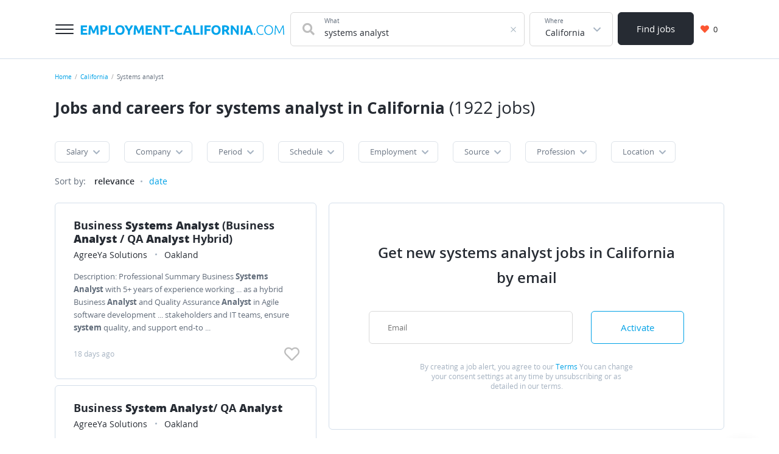

--- FILE ---
content_type: text/html; charset=UTF-8
request_url: https://employment-california.com/california?q=systems+analyst
body_size: 19076
content:

<!DOCTYPE html>
<html lang="en-US">
<head>
    <meta charset="UTF-8">
    <meta name="viewport" content="width=device-width, initial-scale=1">
    <meta name="msapplication-TileColor" content="#FFFFFF">
    <meta name="msapplication-TileImage" content="/images/icons/us/cf/mstile-144x144.png">
    <meta name="msapplication-square70x70logo" content="/images/icons/us/cf/mstile-144x144.png">
    <meta name="msapplication-square150x150logo" content="/images/icons/us/cf/mstile-144x144.png">
    <meta name="msapplication-wide310x150logo" content="/images/icons/us/cf/mstile-144x144.png">
    <meta name="msapplication-square310x310logo" content="/images/icons/us/cf/mstile-144x144.png">

    <link rel="shortcut icon" type="image/x-icon" href="/images/icons/us/cf/favicon.ico">
    <link rel="apple-touch-icon-precomposed" sizes="57x57" href="/images/icons/us/cf/apple-touch-icon-57x57.png">
    <link rel="apple-touch-icon-precomposed" sizes="72x72" href="/images/icons/us/cf/apple-touch-icon-72x72.png">
    <link rel="apple-touch-icon-precomposed" sizes="114x114" href="/images/icons/us/cf/apple-touch-icon-114x114.png">
    <link rel="apple-touch-icon-precomposed" sizes="120x120" href="/images/icons/us/cf/apple-touch-icon-120x120.png">
    <link rel="apple-touch-icon-precomposed" sizes="144x144" href="/images/icons/us/cf/apple-touch-icon-144x144.png">
    <link rel="apple-touch-icon-precomposed" sizes="152x152" href="/images/icons/us/cf/apple-touch-icon-152x152.png">
    <link rel="icon" type="image/png" href="/images/icons/us/cf/favicon-32x32.png" sizes="32x32">
    <link rel="icon" type="image/png" href="/images/icons/us/cf/favicon-16x16.png" sizes="16x16">
        <title>Hot job offer for systems analyst, current vacancies in January 2026 in California | Employment-California.com</title>
    <meta property="og:title" content="Hot job offer for systems analyst, current vacancies in January 2026 in California">
<meta name="description" content="Finding a job for systems analyst — 1,922 job vacancies in California are free available on our website">
<meta property="og:description" content="Finding a job for systems analyst — 1,922 job vacancies in California are free available on our website">
<meta name="csrf-param" content="_csrf-frontend">
<meta name="csrf-token" content="TaTinWCK76qgAm56ywfT78svJRovxwyW05F9TLKMqAp00tvyFv2c_Y1NHUycM6SXhh9yLHmMQvq9wUQW8d_bMw==">

<link href="https://employment-california.com/california?q=systems+analyst" rel="canonical">
<link href="/dist/vacancylist.css?v=1724767638" rel="stylesheet">
<style>.ya-share2__link_more{background:none!important}.ya-share2__icon.ya-share2__icon_more{opacity:0;}</style>
            
<!-- Global site tag (gtag.js) - Google Analytics -->
<script async src="https://www.googletagmanager.com/gtag/js?id=G-DL5S6EZLBM"></script>
<script>
    window.dataLayer = window.dataLayer || [];
    function gtag(){dataLayer.push(arguments);}
    gtag('js', new Date());

    gtag('config', 'G-DL5S6EZLBM');
</script>
    </head>
<body>
    <div class="page">
    

<header class="d-print-none header">
    <div class="area">
        <div class="header__content">
            <button aria-label="" class="header__menu-button menu-button button button_style_light">
                <span class="menu-button__item"></span>
            </button>
            <div class="header__main-logo main-logo">
                <a class="main-logo__link link" href="https://employment-california.com" aria-label="">
                    <svg class="main-logo__img" width="335" height="17" viewBox="0 0 335 17" fill="none" xmlns="http://www.w3.org/2000/svg">
    <path d="M0.76 16V0.754H11.056V3.636H4.192V6.628H10.286V9.444H4.192V13.118H11.562V16H0.76ZM17.7098 0.754C17.9738 1.238 18.2745 1.83933 18.6118 2.558C18.9638 3.262 19.3231 4.032 19.6898 4.868C20.0711 5.68933 20.4451 6.53267 20.8118 7.398C21.1785 8.26333 21.5231 9.07733 21.8458 9.84C22.1685 9.07733 22.5131 8.26333 22.8798 7.398C23.2465 6.53267 23.6131 5.68933 23.9798 4.868C24.3611 4.032 24.7205 3.262 25.0578 2.558C25.4098 1.83933 25.7178 1.238 25.9818 0.754H29.1058C29.2525 1.766 29.3845 2.90267 29.5018 4.164C29.6338 5.41067 29.7438 6.716 29.8318 8.08C29.9345 9.42933 30.0225 10.786 30.0958 12.15C30.1838 13.514 30.2571 14.7973 30.3158 16H26.9718C26.9278 14.5187 26.8691 12.9053 26.7958 11.16C26.7225 9.41467 26.6125 7.65467 26.4658 5.88C26.2018 6.496 25.9085 7.178 25.5858 7.926C25.2631 8.674 24.9405 9.422 24.6178 10.17C24.3098 10.918 24.0091 11.6367 23.7158 12.326C23.4225 13.0007 23.1731 13.58 22.9678 14.064H20.5698C20.3645 13.58 20.1151 13.0007 19.8218 12.326C19.5285 11.6367 19.2205 10.918 18.8978 10.17C18.5898 9.422 18.2745 8.674 17.9518 7.926C17.6291 7.178 17.3358 6.496 17.0718 5.88C16.9251 7.65467 16.8151 9.41467 16.7418 11.16C16.6685 12.9053 16.6098 14.5187 16.5658 16H13.2218C13.2805 14.7973 13.3465 13.514 13.4198 12.15C13.5078 10.786 13.5958 9.42933 13.6838 8.08C13.7865 6.716 13.8965 5.41067 14.0138 4.164C14.1458 2.90267 14.2851 1.766 14.4318 0.754H17.7098ZM37.5419 0.577999C39.8153 0.577999 41.5606 0.981333 42.7779 1.788C43.9953 2.58 44.6039 3.88533 44.6039 5.704C44.6039 7.53733 43.9879 8.86467 42.7559 9.686C41.5239 10.4927 39.7639 10.896 37.4759 10.896H36.3979V16H32.9659V0.973999C33.7139 0.827333 34.5059 0.724666 35.3419 0.665999C36.1779 0.607333 36.9113 0.577999 37.5419 0.577999ZM37.7619 3.504C37.5126 3.504 37.2633 3.51133 37.0139 3.526C36.7793 3.54067 36.5739 3.55533 36.3979 3.57V7.97H37.4759C38.6639 7.97 39.5586 7.80867 40.1599 7.486C40.7613 7.16333 41.0619 6.562 41.0619 5.682C41.0619 5.25667 40.9813 4.90467 40.8199 4.626C40.6733 4.34733 40.4533 4.12733 40.1599 3.966C39.8813 3.79 39.5366 3.67267 39.1259 3.614C38.7153 3.54067 38.2606 3.504 37.7619 3.504ZM56.8701 13.052V16H46.6841V0.754H50.1161V13.052H56.8701ZM61.0929 8.366C61.0929 9.114 61.1809 9.78867 61.3569 10.39C61.5476 10.9913 61.8116 11.512 62.1489 11.952C62.5009 12.3773 62.9263 12.7073 63.4249 12.942C63.9236 13.1767 64.4956 13.294 65.1409 13.294C65.7716 13.294 66.3363 13.1767 66.8349 12.942C67.3483 12.7073 67.7736 12.3773 68.1109 11.952C68.4629 11.512 68.7269 10.9913 68.9029 10.39C69.0936 9.78867 69.1889 9.114 69.1889 8.366C69.1889 7.618 69.0936 6.94333 68.9029 6.342C68.7269 5.726 68.4629 5.20533 68.1109 4.78C67.7736 4.34 67.3483 4.00267 66.8349 3.768C66.3363 3.53333 65.7716 3.416 65.1409 3.416C64.4956 3.416 63.9236 3.54067 63.4249 3.79C62.9263 4.02467 62.5009 4.362 62.1489 4.802C61.8116 5.22733 61.5476 5.748 61.3569 6.364C61.1809 6.96533 61.0929 7.63267 61.0929 8.366ZM72.7309 8.366C72.7309 9.67133 72.5329 10.8227 72.1369 11.82C71.7556 12.8027 71.2276 13.6313 70.5529 14.306C69.8783 14.966 69.0716 15.4647 68.1329 15.802C67.2089 16.1393 66.2116 16.308 65.1409 16.308C64.0996 16.308 63.1169 16.1393 62.1929 15.802C61.2689 15.4647 60.4623 14.966 59.7729 14.306C59.0836 13.6313 58.5409 12.8027 58.1449 11.82C57.7489 10.8227 57.5509 9.67133 57.5509 8.366C57.5509 7.06067 57.7563 5.91667 58.1669 4.934C58.5776 3.93667 59.1276 3.10067 59.8169 2.426C60.5209 1.75133 61.3276 1.24533 62.2369 0.907999C63.1609 0.570666 64.1289 0.401999 65.1409 0.401999C66.1823 0.401999 67.1649 0.570666 68.0889 0.907999C69.0129 1.24533 69.8196 1.75133 70.5089 2.426C71.1983 3.10067 71.7409 3.93667 72.1369 4.934C72.5329 5.91667 72.7309 7.06067 72.7309 8.366ZM79.7515 7.024C80.3675 5.98267 80.9542 4.94133 81.5115 3.9C82.0689 2.85867 82.5822 1.81 83.0515 0.754H86.8355C85.9995 2.39667 85.1342 3.988 84.2395 5.528C83.3449 7.068 82.3989 8.61533 81.4015 10.17V16H77.9695V10.214C76.9722 8.65933 76.0189 7.10467 75.1095 5.55C74.2149 3.99533 73.3495 2.39667 72.5135 0.754H76.4955C76.9649 1.81 77.4709 2.85867 78.0135 3.9C78.5562 4.94133 79.1355 5.98267 79.7515 7.024ZM91.9942 0.754C92.2582 1.238 92.5588 1.83933 92.8962 2.558C93.2482 3.262 93.6075 4.032 93.9742 4.868C94.3555 5.68933 94.7295 6.53267 95.0962 7.398C95.4628 8.26333 95.8075 9.07733 96.1302 9.84C96.4528 9.07733 96.7975 8.26333 97.1642 7.398C97.5308 6.53267 97.8975 5.68933 98.2642 4.868C98.6455 4.032 99.0048 3.262 99.3422 2.558C99.6942 1.83933 100.002 1.238 100.266 0.754H103.39C103.537 1.766 103.669 2.90267 103.786 4.164C103.918 5.41067 104.028 6.716 104.116 8.08C104.219 9.42933 104.307 10.786 104.38 12.15C104.468 13.514 104.542 14.7973 104.6 16H101.256C101.212 14.5187 101.154 12.9053 101.08 11.16C101.007 9.41467 100.897 7.65467 100.75 5.88C100.486 6.496 100.193 7.178 99.8702 7.926C99.5475 8.674 99.2248 9.422 98.9022 10.17C98.5942 10.918 98.2935 11.6367 98.0002 12.326C97.7068 13.0007 97.4575 13.58 97.2522 14.064H94.8542C94.6488 13.58 94.3995 13.0007 94.1062 12.326C93.8128 11.6367 93.5048 10.918 93.1822 10.17C92.8742 9.422 92.5588 8.674 92.2362 7.926C91.9135 7.178 91.6202 6.496 91.3562 5.88C91.2095 7.65467 91.0995 9.41467 91.0262 11.16C90.9528 12.9053 90.8942 14.5187 90.8502 16H87.5062C87.5648 14.7973 87.6308 13.514 87.7042 12.15C87.7922 10.786 87.8802 9.42933 87.9682 8.08C88.0708 6.716 88.1808 5.41067 88.2982 4.164C88.4302 2.90267 88.5695 1.766 88.7162 0.754H91.9942ZM107.25 16V0.754H117.546V3.636H110.682V6.628H116.776V9.444H110.682V13.118H118.052V16H107.25ZM130.382 16C129.399 14.2547 128.336 12.5313 127.192 10.83C126.048 9.12867 124.831 7.52267 123.54 6.012V16H120.152V0.754H122.946C123.43 1.238 123.965 1.832 124.552 2.536C125.139 3.24 125.733 3.99533 126.334 4.802C126.95 5.594 127.559 6.42267 128.16 7.288C128.761 8.13867 129.326 8.96 129.854 9.752V0.754H133.264V16H130.382ZM147.649 0.754V3.68H143.051V16H139.619V3.68H135.021V0.754H147.649ZM147.002 7.948H153.382V10.918H147.002V7.948ZM162.63 16.308C160.151 16.308 158.259 15.6187 156.954 14.24C155.663 12.8613 155.018 10.9033 155.018 8.366C155.018 7.10467 155.216 5.98267 155.612 5C156.008 4.00267 156.55 3.16667 157.24 2.492C157.929 1.80267 158.75 1.282 159.704 0.929999C160.657 0.577999 161.691 0.401999 162.806 0.401999C163.451 0.401999 164.038 0.453332 164.566 0.556C165.094 0.643999 165.556 0.753999 165.952 0.885999C166.348 1.00333 166.678 1.128 166.942 1.26C167.206 1.392 167.396 1.49467 167.514 1.568L166.524 4.34C166.054 4.09067 165.504 3.878 164.874 3.702C164.258 3.526 163.554 3.438 162.762 3.438C162.234 3.438 161.713 3.526 161.2 3.702C160.701 3.878 160.254 4.164 159.858 4.56C159.476 4.94133 159.168 5.44 158.934 6.056C158.699 6.672 158.582 7.42 158.582 8.3C158.582 9.004 158.655 9.664 158.802 10.28C158.963 10.8813 159.212 11.402 159.55 11.842C159.902 12.282 160.356 12.634 160.914 12.898C161.471 13.1473 162.146 13.272 162.938 13.272C163.436 13.272 163.884 13.2427 164.28 13.184C164.676 13.1253 165.028 13.0593 165.336 12.986C165.644 12.898 165.915 12.8027 166.15 12.7C166.384 12.5973 166.597 12.502 166.788 12.414L167.734 15.164C167.25 15.4573 166.568 15.7213 165.688 15.956C164.808 16.1907 163.788 16.308 162.63 16.308ZM180.334 16C180.173 15.472 179.99 14.9293 179.784 14.372C179.594 13.8147 179.403 13.2573 179.212 12.7H173.272C173.082 13.2573 172.884 13.8147 172.678 14.372C172.488 14.9293 172.312 15.472 172.15 16H168.586C169.158 14.3573 169.701 12.8393 170.214 11.446C170.728 10.0527 171.226 8.74 171.71 7.508C172.209 6.276 172.693 5.11 173.162 4.01C173.646 2.89533 174.145 1.81 174.658 0.754H177.936C178.435 1.81 178.926 2.89533 179.41 4.01C179.894 5.11 180.378 6.276 180.862 7.508C181.361 8.74 181.867 10.0527 182.38 11.446C182.894 12.8393 183.436 14.3573 184.008 16H180.334ZM176.22 4.208C176.147 4.428 176.037 4.72867 175.89 5.11C175.744 5.49133 175.575 5.93133 175.384 6.43C175.194 6.92867 174.981 7.47867 174.746 8.08C174.526 8.68133 174.299 9.312 174.064 9.972H178.398C178.164 9.312 177.936 8.68133 177.716 8.08C177.496 7.47867 177.284 6.92867 177.078 6.43C176.888 5.93133 176.719 5.49133 176.572 5.11C176.426 4.72867 176.308 4.428 176.22 4.208ZM195.728 13.052V16H185.542V0.754H188.974V13.052H195.728ZM197.498 0.754H200.93V16H197.498V0.754ZM204.019 16V0.754H214.227V3.636H207.451V6.826H213.479V9.708H207.451V16H204.019ZM218.922 8.366C218.922 9.114 219.01 9.78867 219.186 10.39C219.377 10.9913 219.641 11.512 219.978 11.952C220.33 12.3773 220.756 12.7073 221.254 12.942C221.753 13.1767 222.325 13.294 222.97 13.294C223.601 13.294 224.166 13.1767 224.664 12.942C225.178 12.7073 225.603 12.3773 225.94 11.952C226.292 11.512 226.556 10.9913 226.732 10.39C226.923 9.78867 227.018 9.114 227.018 8.366C227.018 7.618 226.923 6.94333 226.732 6.342C226.556 5.726 226.292 5.20533 225.94 4.78C225.603 4.34 225.178 4.00267 224.664 3.768C224.166 3.53333 223.601 3.416 222.97 3.416C222.325 3.416 221.753 3.54067 221.254 3.79C220.756 4.02467 220.33 4.362 219.978 4.802C219.641 5.22733 219.377 5.748 219.186 6.364C219.01 6.96533 218.922 7.63267 218.922 8.366ZM230.56 8.366C230.56 9.67133 230.362 10.8227 229.966 11.82C229.585 12.8027 229.057 13.6313 228.382 14.306C227.708 14.966 226.901 15.4647 225.962 15.802C225.038 16.1393 224.041 16.308 222.97 16.308C221.929 16.308 220.946 16.1393 220.022 15.802C219.098 15.4647 218.292 14.966 217.602 14.306C216.913 13.6313 216.37 12.8027 215.974 11.82C215.578 10.8227 215.38 9.67133 215.38 8.366C215.38 7.06067 215.586 5.91667 215.996 4.934C216.407 3.93667 216.957 3.10067 217.646 2.426C218.35 1.75133 219.157 1.24533 220.066 0.907999C220.99 0.570666 221.958 0.401999 222.97 0.401999C224.012 0.401999 224.994 0.570666 225.918 0.907999C226.842 1.24533 227.649 1.75133 228.338 2.426C229.028 3.10067 229.57 3.93667 229.966 4.934C230.362 5.91667 230.56 7.06067 230.56 8.366ZM237.447 0.577999C239.735 0.577999 241.488 0.988666 242.705 1.81C243.923 2.61667 244.531 3.878 244.531 5.594C244.531 6.66467 244.282 7.53733 243.783 8.212C243.299 8.872 242.595 9.39267 241.671 9.774C241.979 10.1553 242.302 10.5953 242.639 11.094C242.977 11.578 243.307 12.0913 243.629 12.634C243.967 13.162 244.289 13.7193 244.597 14.306C244.905 14.878 245.191 15.4427 245.455 16H241.605C241.327 15.5013 241.041 14.9953 240.747 14.482C240.469 13.9687 240.175 13.47 239.867 12.986C239.574 12.502 239.281 12.0473 238.987 11.622C238.694 11.182 238.401 10.786 238.107 10.434H236.413V16H232.981V0.973999C233.729 0.827333 234.499 0.724666 235.291 0.665999C236.098 0.607333 236.817 0.577999 237.447 0.577999ZM237.645 3.504C237.396 3.504 237.169 3.51133 236.963 3.526C236.773 3.54067 236.589 3.55533 236.413 3.57V7.706H237.381C238.672 7.706 239.596 7.54467 240.153 7.222C240.711 6.89933 240.989 6.34933 240.989 5.572C240.989 4.824 240.703 4.296 240.131 3.988C239.574 3.66533 238.745 3.504 237.645 3.504ZM257.445 16C256.462 14.2547 255.399 12.5313 254.255 10.83C253.111 9.12867 251.894 7.52267 250.603 6.012V16H247.215V0.754H250.009C250.493 1.238 251.028 1.832 251.615 2.536C252.202 3.24 252.796 3.99533 253.397 4.802C254.013 5.594 254.622 6.42267 255.223 7.288C255.824 8.13867 256.389 8.96 256.917 9.752V0.754H260.327V16H257.445ZM263.404 0.754H266.836V16H263.404V0.754ZM280.133 16C279.972 15.472 279.788 14.9293 279.583 14.372C279.392 13.8147 279.202 13.2573 279.011 12.7H273.071C272.88 13.2573 272.682 13.8147 272.477 14.372C272.286 14.9293 272.11 15.472 271.949 16H268.385C268.957 14.3573 269.5 12.8393 270.013 11.446C270.526 10.0527 271.025 8.74 271.509 7.508C272.008 6.276 272.492 5.11 272.961 4.01C273.445 2.89533 273.944 1.81 274.457 0.754H277.735C278.234 1.81 278.725 2.89533 279.209 4.01C279.693 5.11 280.177 6.276 280.661 7.508C281.16 8.74 281.666 10.0527 282.179 11.446C282.692 12.8393 283.235 14.3573 283.807 16H280.133ZM276.019 4.208C275.946 4.428 275.836 4.72867 275.689 5.11C275.542 5.49133 275.374 5.93133 275.183 6.43C274.992 6.92867 274.78 7.47867 274.545 8.08C274.325 8.68133 274.098 9.312 273.863 9.972H278.197C277.962 9.312 277.735 8.68133 277.515 8.08C277.295 7.47867 277.082 6.92867 276.877 6.43C276.686 5.93133 276.518 5.49133 276.371 5.11C276.224 4.72867 276.107 4.428 276.019 4.208ZM287.496 15.054C287.496 15.3913 287.386 15.6773 287.166 15.912C286.961 16.1467 286.668 16.264 286.286 16.264C285.905 16.264 285.604 16.1467 285.384 15.912C285.179 15.6773 285.076 15.3913 285.076 15.054C285.076 14.7167 285.179 14.4307 285.384 14.196C285.604 13.9613 285.905 13.844 286.286 13.844C286.668 13.844 286.961 13.9613 287.166 14.196C287.386 14.4307 287.496 14.7167 287.496 15.054ZM296.484 16.33C295.501 16.33 294.584 16.154 293.734 15.802C292.898 15.45 292.164 14.9367 291.534 14.262C290.918 13.5873 290.426 12.7587 290.06 11.776C289.708 10.7787 289.532 9.642 289.532 8.366C289.532 7.09 289.722 5.96067 290.104 4.978C290.5 3.98067 291.02 3.14467 291.666 2.47C292.311 1.79533 293.059 1.28933 293.91 0.952C294.76 0.6 295.648 0.424 296.572 0.424C297.144 0.424 297.664 0.460667 298.134 0.534C298.603 0.607333 299.014 0.702666 299.366 0.819999C299.718 0.922666 300.018 1.03267 300.268 1.15C300.517 1.25267 300.708 1.348 300.84 1.436L300.356 2.734C299.989 2.514 299.52 2.30133 298.948 2.096C298.39 1.876 297.694 1.766 296.858 1.766C295.904 1.766 295.068 1.92733 294.35 2.25C293.646 2.57267 293.052 3.02733 292.568 3.614C292.084 4.20067 291.717 4.89733 291.468 5.704C291.233 6.51067 291.116 7.40533 291.116 8.388C291.116 9.4 291.233 10.3167 291.468 11.138C291.717 11.9447 292.076 12.634 292.546 13.206C293.015 13.778 293.587 14.218 294.262 14.526C294.951 14.834 295.736 14.988 296.616 14.988C297.584 14.988 298.39 14.9 299.036 14.724C299.696 14.5333 300.194 14.3427 300.532 14.152L300.95 15.428C300.847 15.5013 300.671 15.5893 300.422 15.692C300.172 15.78 299.857 15.8753 299.476 15.978C299.094 16.0807 298.654 16.1613 298.156 16.22C297.657 16.2933 297.1 16.33 296.484 16.33ZM316.605 8.366C316.605 9.67133 316.414 10.8227 316.033 11.82C315.651 12.8173 315.131 13.6533 314.471 14.328C313.825 14.988 313.07 15.4867 312.205 15.824C311.339 16.1613 310.423 16.33 309.455 16.33C308.487 16.33 307.57 16.1613 306.705 15.824C305.839 15.4867 305.077 14.988 304.417 14.328C303.771 13.6533 303.258 12.8173 302.877 11.82C302.495 10.8227 302.305 9.67133 302.305 8.366C302.305 7.06067 302.495 5.91667 302.877 4.934C303.258 3.93667 303.771 3.108 304.417 2.448C305.077 1.77333 305.839 1.26733 306.705 0.929999C307.57 0.592666 308.487 0.424 309.455 0.424C310.423 0.424 311.339 0.592666 312.205 0.929999C313.07 1.26733 313.825 1.77333 314.471 2.448C315.131 3.108 315.651 3.93667 316.033 4.934C316.414 5.91667 316.605 7.06067 316.605 8.366ZM315.021 8.366C315.021 7.33933 314.889 6.42267 314.625 5.616C314.361 4.79467 313.987 4.098 313.503 3.526C313.019 2.954 312.432 2.52133 311.743 2.228C311.068 1.92 310.305 1.766 309.455 1.766C308.604 1.766 307.834 1.92 307.145 2.228C306.47 2.52133 305.891 2.954 305.407 3.526C304.923 4.098 304.549 4.79467 304.285 5.616C304.021 6.42267 303.889 7.33933 303.889 8.366C303.889 9.39267 304.021 10.3167 304.285 11.138C304.549 11.9447 304.923 12.634 305.407 13.206C305.891 13.778 306.47 14.218 307.145 14.526C307.834 14.834 308.604 14.988 309.455 14.988C310.305 14.988 311.068 14.834 311.743 14.526C312.432 14.218 313.019 13.778 313.503 13.206C313.987 12.634 314.361 11.9447 314.625 11.138C314.889 10.3167 315.021 9.39267 315.021 8.366ZM326.36 13.8C326.213 13.4333 326 12.9493 325.722 12.348C325.458 11.7467 325.157 11.094 324.82 10.39C324.482 9.67133 324.138 8.938 323.786 8.19C323.434 7.42733 323.096 6.716 322.774 6.056C322.451 5.396 322.165 4.81667 321.916 4.318C321.666 3.81933 321.483 3.46733 321.366 3.262C321.175 5.09533 321.021 7.09 320.904 9.246C320.801 11.3873 320.706 13.6387 320.618 16H319.144C319.276 13.228 319.422 10.5733 319.584 8.036C319.76 5.49867 319.972 3.07133 320.222 0.754H321.542C321.982 1.48733 322.451 2.338 322.95 3.306C323.448 4.25933 323.94 5.25667 324.424 6.298C324.922 7.32467 325.399 8.344 325.854 9.356C326.323 10.3533 326.734 11.2553 327.086 12.062C327.438 11.2553 327.841 10.3533 328.296 9.356C328.765 8.344 329.242 7.32467 329.726 6.298C330.224 5.25667 330.723 4.25933 331.222 3.306C331.72 2.338 332.19 1.48733 332.63 0.754H333.884C334.133 3.07133 334.338 5.49867 334.5 8.036C334.676 10.5733 334.83 13.228 334.962 16H333.444C333.356 13.6387 333.253 11.3873 333.136 9.246C333.033 7.09 332.886 5.09533 332.696 3.262C332.578 3.46733 332.395 3.81933 332.146 4.318C331.896 4.81667 331.61 5.396 331.288 6.056C330.965 6.716 330.628 7.42733 330.276 8.19C329.924 8.938 329.579 9.67133 329.242 10.39C328.904 11.094 328.596 11.7467 328.318 12.348C328.054 12.9493 327.848 13.4333 327.702 13.8H326.36Z" fill="#00A4EB"/>
</svg>
                </a>
            </div>
            <div class="header__search-group">
                
<form class="search-form" action="https://employment-california.com/california" method="get">    <div class="header__search-main search-form__main">
        <div class="header__search-field search-form__group search-form__group_search-field">
            <div class="search autocom" data-config="{&amp;quot;url&amp;quot;:&amp;quot;\/vacancy\/suggest?text=QUERY&amp;quot;,&amp;quot;bind&amp;quot;:{&amp;quot;id&amp;quot;:&amp;quot;title&amp;quot;,&amp;quot;value&amp;quot;:&amp;quot;title&amp;quot;},&amp;quot;mask&amp;quot;:&amp;quot;QUERY&amp;quot;}">            <div class="search-form__fa fa fa_textbox fa-search">
                <input type="text" class="search-form__input search-form__input_with-fa search__textbox textbox" name="q" value="systems analyst" autocomplete="off">                <span class="search-form__placeholder-label">
                    What                </span>
            </div>
            </div>        </div>
        <div class="search-form__group search-form__group_type_location location-form autocom" data-config="{&amp;quot;url&amp;quot;:&amp;quot;\/location\/suggest?text=QUERY&amp;quot;,&amp;quot;bind&amp;quot;:{&amp;quot;id&amp;quot;:&amp;quot;translit&amp;quot;,&amp;quot;value&amp;quot;:&amp;quot;name&amp;quot;,&amp;quot;tooltip&amp;quot;:&amp;quot;parent_name&amp;quot;,&amp;quot;url&amp;quot;:&amp;quot;url&amp;quot;},&amp;quot;mask&amp;quot;:&amp;quot;QUERY&amp;quot;}">        <input type="text" class="search-form__input search-form__location location-form__input textbox" name="l" value="California" data-name-id="california" data-name-tooltip="California" required autocomplete="off">        <span class="search-form__placeholder-label">
            Where        </span>
        </div>        <div class="search-form__group search-form__group_type_submit search-form__group_type_large">
            <button type="submit"
                    class="search-form__submit button button_style_dark button_size_lg">
                Find jobs            </button>
        </div>
    </div>
</form>            </div>
            <div class="header__user-panel">
                <a href="https://employment-california.com/favorite" class="header__favorite-button header__favorite-button_small button button_style_light">
                    <i class="header__favorite-icon header__favorite-icon_red fas fa-heart"></i>
                    <span class="vacancy__favorite-count">
                        0                    </span>
                </a>
            </div>
            <div class="header__main-nav main-nav">
                <div class="main-nav__header"></div>
                <div class="area">
                    <div class="main-nav__body">
                        <div class="main-nav__menu">
                            <a class="main-nav__menu-item link" href="https://employment-california.com">Home</a>                            <a class="main-nav__menu-item link" href="https://employment-california.com/joblist">Browse jobs</a>                            <a class="main-nav__menu-item link" href="https://employment-california.com/about">About us</a>                            <a class="main-nav__menu-item link" href="https://employment-california.com/contact">Contacts</a>                        </div>
                        <!--<div class="main-nav__contacts">
                            <a href="tel:99003003000" class="main-nav__phone link">+7 499 300-30-00</a>
                            <a href="tel:99003003000" class="main-nav__phone link">8 800 300-30-00</a>
                            <span class="main-nav__contacts-description">
                                    Круглосуточно, бесплатно для абонентов <br />
                                    Билайн, Мегафон, МТС, Теле2, Yota
                                </span>
                            <div class="main-nav__socials">
                                <a href="" class="social-link social-link_lg">
                                    <i class="social-link__icon fab fa-vk"></i>
                                </a>
                                <a href="" class="social-link social-link_lg">
                                    <i class="social-link__icon fab fa-facebook-f"></i>
                                </a>
                            </div>
                        </div>-->
                    </div>
                </div>
            </div>
        </div>
    </div>
</header>
    <main class="main">
        <div class="wrapper">
            <div class="wrapper__breadcrumbs area breadcrumbs">
                <ol class="breadcrumbs__list list"><li class="breadcrumbs__item"><a class="breadcrumbs__link link" href="https://employment-california.com">Home</a></li><li class="breadcrumbs__item"><a class="breadcrumbs__link link" href="https://employment-california.com/california">California</a></li><li class="breadcrumbs__item"><span class="breadcrumbs__current">Systems analyst</span></li></ol><script type="application/ld+json">{"@context":"https:\/\/schema.org","@type":"BreadcrumbList","itemListElement":[{"@type":"ListItem","position":1,"name":"Home","item":{"@type":"Thing","@id":"https:\/\/employment-california.com"}},{"@type":"ListItem","position":2,"name":"California","item":{"@type":"Thing","@id":"https:\/\/employment-california.com\/california"}},{"@type":"ListItem","position":3,"name":"Systems analyst","item":{"@type":"Thing","@id":"https:\/\/employment-california.com\/california?q=systems+analyst"}}]}</script>            </div>
            
<div class="area search-block">
    <form class="search-form search-block__form" action="https://employment-california.com/california" method="get">        <div class="search-form__main">
            <div class="search-form__group search-form__group_search-field">
                <div class="search-block__search search autocom" data-config="{&amp;quot;url&amp;quot;:&amp;quot;\/vacancy\/suggest?text=QUERY&amp;quot;,&amp;quot;bind&amp;quot;:{&amp;quot;id&amp;quot;:&amp;quot;title&amp;quot;,&amp;quot;value&amp;quot;:&amp;quot;title&amp;quot;},&amp;quot;mask&amp;quot;:&amp;quot;QUERY&amp;quot;}">                <div class="search-form__fa fa fa_textbox fa-search">
                    <input type="text" class="search-form__input search-form__input_with-fa search__textbox textbox" name="q" value="systems analyst" autocomplete="off">                    <span class="search-form__placeholder-label">
                        What                    </span>
                </div>
                </div>            </div>
            <div class="search-form__group search-form__group_type_location location-form autocom" data-config="{&amp;quot;url&amp;quot;:&amp;quot;\/location\/suggest?text=QUERY&amp;quot;,&amp;quot;bind&amp;quot;:{&amp;quot;id&amp;quot;:&amp;quot;translit&amp;quot;,&amp;quot;value&amp;quot;:&amp;quot;name&amp;quot;,&amp;quot;tooltip&amp;quot;:&amp;quot;parent_name&amp;quot;,&amp;quot;url&amp;quot;:&amp;quot;url&amp;quot;},&amp;quot;mask&amp;quot;:&amp;quot;QUERY&amp;quot;}">                <input type="text" class="search-form__input search-form__location location-form__input textbox" name="l" value="California" data-name-id="california" data-name-tooltip="California" required autocomplete="off">                <span class="search-form__placeholder-label">
                    Where                </span>
            </div>            <div class="search-form__group search-form__group_type_submit">
                <button type="submit"
                        class="search-form__submit button button_style_dark button_size_lg">
                    Find jobs                </button>
            </div>
        </div>
    </form></div>


<div class="vacancy-list-context wrapper__content content" data-config="{&quot;previewUrl&quot;:&quot;\/vacancy\/view-ajax?id=&quot;}">
    <div class="area vacancy-list">
        <div class="d-none d-print-block">
            <svg class="main-logo__img" width="335" height="17" viewBox="0 0 335 17" fill="none" xmlns="http://www.w3.org/2000/svg">
    <path d="M0.76 16V0.754H11.056V3.636H4.192V6.628H10.286V9.444H4.192V13.118H11.562V16H0.76ZM17.7098 0.754C17.9738 1.238 18.2745 1.83933 18.6118 2.558C18.9638 3.262 19.3231 4.032 19.6898 4.868C20.0711 5.68933 20.4451 6.53267 20.8118 7.398C21.1785 8.26333 21.5231 9.07733 21.8458 9.84C22.1685 9.07733 22.5131 8.26333 22.8798 7.398C23.2465 6.53267 23.6131 5.68933 23.9798 4.868C24.3611 4.032 24.7205 3.262 25.0578 2.558C25.4098 1.83933 25.7178 1.238 25.9818 0.754H29.1058C29.2525 1.766 29.3845 2.90267 29.5018 4.164C29.6338 5.41067 29.7438 6.716 29.8318 8.08C29.9345 9.42933 30.0225 10.786 30.0958 12.15C30.1838 13.514 30.2571 14.7973 30.3158 16H26.9718C26.9278 14.5187 26.8691 12.9053 26.7958 11.16C26.7225 9.41467 26.6125 7.65467 26.4658 5.88C26.2018 6.496 25.9085 7.178 25.5858 7.926C25.2631 8.674 24.9405 9.422 24.6178 10.17C24.3098 10.918 24.0091 11.6367 23.7158 12.326C23.4225 13.0007 23.1731 13.58 22.9678 14.064H20.5698C20.3645 13.58 20.1151 13.0007 19.8218 12.326C19.5285 11.6367 19.2205 10.918 18.8978 10.17C18.5898 9.422 18.2745 8.674 17.9518 7.926C17.6291 7.178 17.3358 6.496 17.0718 5.88C16.9251 7.65467 16.8151 9.41467 16.7418 11.16C16.6685 12.9053 16.6098 14.5187 16.5658 16H13.2218C13.2805 14.7973 13.3465 13.514 13.4198 12.15C13.5078 10.786 13.5958 9.42933 13.6838 8.08C13.7865 6.716 13.8965 5.41067 14.0138 4.164C14.1458 2.90267 14.2851 1.766 14.4318 0.754H17.7098ZM37.5419 0.577999C39.8153 0.577999 41.5606 0.981333 42.7779 1.788C43.9953 2.58 44.6039 3.88533 44.6039 5.704C44.6039 7.53733 43.9879 8.86467 42.7559 9.686C41.5239 10.4927 39.7639 10.896 37.4759 10.896H36.3979V16H32.9659V0.973999C33.7139 0.827333 34.5059 0.724666 35.3419 0.665999C36.1779 0.607333 36.9113 0.577999 37.5419 0.577999ZM37.7619 3.504C37.5126 3.504 37.2633 3.51133 37.0139 3.526C36.7793 3.54067 36.5739 3.55533 36.3979 3.57V7.97H37.4759C38.6639 7.97 39.5586 7.80867 40.1599 7.486C40.7613 7.16333 41.0619 6.562 41.0619 5.682C41.0619 5.25667 40.9813 4.90467 40.8199 4.626C40.6733 4.34733 40.4533 4.12733 40.1599 3.966C39.8813 3.79 39.5366 3.67267 39.1259 3.614C38.7153 3.54067 38.2606 3.504 37.7619 3.504ZM56.8701 13.052V16H46.6841V0.754H50.1161V13.052H56.8701ZM61.0929 8.366C61.0929 9.114 61.1809 9.78867 61.3569 10.39C61.5476 10.9913 61.8116 11.512 62.1489 11.952C62.5009 12.3773 62.9263 12.7073 63.4249 12.942C63.9236 13.1767 64.4956 13.294 65.1409 13.294C65.7716 13.294 66.3363 13.1767 66.8349 12.942C67.3483 12.7073 67.7736 12.3773 68.1109 11.952C68.4629 11.512 68.7269 10.9913 68.9029 10.39C69.0936 9.78867 69.1889 9.114 69.1889 8.366C69.1889 7.618 69.0936 6.94333 68.9029 6.342C68.7269 5.726 68.4629 5.20533 68.1109 4.78C67.7736 4.34 67.3483 4.00267 66.8349 3.768C66.3363 3.53333 65.7716 3.416 65.1409 3.416C64.4956 3.416 63.9236 3.54067 63.4249 3.79C62.9263 4.02467 62.5009 4.362 62.1489 4.802C61.8116 5.22733 61.5476 5.748 61.3569 6.364C61.1809 6.96533 61.0929 7.63267 61.0929 8.366ZM72.7309 8.366C72.7309 9.67133 72.5329 10.8227 72.1369 11.82C71.7556 12.8027 71.2276 13.6313 70.5529 14.306C69.8783 14.966 69.0716 15.4647 68.1329 15.802C67.2089 16.1393 66.2116 16.308 65.1409 16.308C64.0996 16.308 63.1169 16.1393 62.1929 15.802C61.2689 15.4647 60.4623 14.966 59.7729 14.306C59.0836 13.6313 58.5409 12.8027 58.1449 11.82C57.7489 10.8227 57.5509 9.67133 57.5509 8.366C57.5509 7.06067 57.7563 5.91667 58.1669 4.934C58.5776 3.93667 59.1276 3.10067 59.8169 2.426C60.5209 1.75133 61.3276 1.24533 62.2369 0.907999C63.1609 0.570666 64.1289 0.401999 65.1409 0.401999C66.1823 0.401999 67.1649 0.570666 68.0889 0.907999C69.0129 1.24533 69.8196 1.75133 70.5089 2.426C71.1983 3.10067 71.7409 3.93667 72.1369 4.934C72.5329 5.91667 72.7309 7.06067 72.7309 8.366ZM79.7515 7.024C80.3675 5.98267 80.9542 4.94133 81.5115 3.9C82.0689 2.85867 82.5822 1.81 83.0515 0.754H86.8355C85.9995 2.39667 85.1342 3.988 84.2395 5.528C83.3449 7.068 82.3989 8.61533 81.4015 10.17V16H77.9695V10.214C76.9722 8.65933 76.0189 7.10467 75.1095 5.55C74.2149 3.99533 73.3495 2.39667 72.5135 0.754H76.4955C76.9649 1.81 77.4709 2.85867 78.0135 3.9C78.5562 4.94133 79.1355 5.98267 79.7515 7.024ZM91.9942 0.754C92.2582 1.238 92.5588 1.83933 92.8962 2.558C93.2482 3.262 93.6075 4.032 93.9742 4.868C94.3555 5.68933 94.7295 6.53267 95.0962 7.398C95.4628 8.26333 95.8075 9.07733 96.1302 9.84C96.4528 9.07733 96.7975 8.26333 97.1642 7.398C97.5308 6.53267 97.8975 5.68933 98.2642 4.868C98.6455 4.032 99.0048 3.262 99.3422 2.558C99.6942 1.83933 100.002 1.238 100.266 0.754H103.39C103.537 1.766 103.669 2.90267 103.786 4.164C103.918 5.41067 104.028 6.716 104.116 8.08C104.219 9.42933 104.307 10.786 104.38 12.15C104.468 13.514 104.542 14.7973 104.6 16H101.256C101.212 14.5187 101.154 12.9053 101.08 11.16C101.007 9.41467 100.897 7.65467 100.75 5.88C100.486 6.496 100.193 7.178 99.8702 7.926C99.5475 8.674 99.2248 9.422 98.9022 10.17C98.5942 10.918 98.2935 11.6367 98.0002 12.326C97.7068 13.0007 97.4575 13.58 97.2522 14.064H94.8542C94.6488 13.58 94.3995 13.0007 94.1062 12.326C93.8128 11.6367 93.5048 10.918 93.1822 10.17C92.8742 9.422 92.5588 8.674 92.2362 7.926C91.9135 7.178 91.6202 6.496 91.3562 5.88C91.2095 7.65467 91.0995 9.41467 91.0262 11.16C90.9528 12.9053 90.8942 14.5187 90.8502 16H87.5062C87.5648 14.7973 87.6308 13.514 87.7042 12.15C87.7922 10.786 87.8802 9.42933 87.9682 8.08C88.0708 6.716 88.1808 5.41067 88.2982 4.164C88.4302 2.90267 88.5695 1.766 88.7162 0.754H91.9942ZM107.25 16V0.754H117.546V3.636H110.682V6.628H116.776V9.444H110.682V13.118H118.052V16H107.25ZM130.382 16C129.399 14.2547 128.336 12.5313 127.192 10.83C126.048 9.12867 124.831 7.52267 123.54 6.012V16H120.152V0.754H122.946C123.43 1.238 123.965 1.832 124.552 2.536C125.139 3.24 125.733 3.99533 126.334 4.802C126.95 5.594 127.559 6.42267 128.16 7.288C128.761 8.13867 129.326 8.96 129.854 9.752V0.754H133.264V16H130.382ZM147.649 0.754V3.68H143.051V16H139.619V3.68H135.021V0.754H147.649ZM147.002 7.948H153.382V10.918H147.002V7.948ZM162.63 16.308C160.151 16.308 158.259 15.6187 156.954 14.24C155.663 12.8613 155.018 10.9033 155.018 8.366C155.018 7.10467 155.216 5.98267 155.612 5C156.008 4.00267 156.55 3.16667 157.24 2.492C157.929 1.80267 158.75 1.282 159.704 0.929999C160.657 0.577999 161.691 0.401999 162.806 0.401999C163.451 0.401999 164.038 0.453332 164.566 0.556C165.094 0.643999 165.556 0.753999 165.952 0.885999C166.348 1.00333 166.678 1.128 166.942 1.26C167.206 1.392 167.396 1.49467 167.514 1.568L166.524 4.34C166.054 4.09067 165.504 3.878 164.874 3.702C164.258 3.526 163.554 3.438 162.762 3.438C162.234 3.438 161.713 3.526 161.2 3.702C160.701 3.878 160.254 4.164 159.858 4.56C159.476 4.94133 159.168 5.44 158.934 6.056C158.699 6.672 158.582 7.42 158.582 8.3C158.582 9.004 158.655 9.664 158.802 10.28C158.963 10.8813 159.212 11.402 159.55 11.842C159.902 12.282 160.356 12.634 160.914 12.898C161.471 13.1473 162.146 13.272 162.938 13.272C163.436 13.272 163.884 13.2427 164.28 13.184C164.676 13.1253 165.028 13.0593 165.336 12.986C165.644 12.898 165.915 12.8027 166.15 12.7C166.384 12.5973 166.597 12.502 166.788 12.414L167.734 15.164C167.25 15.4573 166.568 15.7213 165.688 15.956C164.808 16.1907 163.788 16.308 162.63 16.308ZM180.334 16C180.173 15.472 179.99 14.9293 179.784 14.372C179.594 13.8147 179.403 13.2573 179.212 12.7H173.272C173.082 13.2573 172.884 13.8147 172.678 14.372C172.488 14.9293 172.312 15.472 172.15 16H168.586C169.158 14.3573 169.701 12.8393 170.214 11.446C170.728 10.0527 171.226 8.74 171.71 7.508C172.209 6.276 172.693 5.11 173.162 4.01C173.646 2.89533 174.145 1.81 174.658 0.754H177.936C178.435 1.81 178.926 2.89533 179.41 4.01C179.894 5.11 180.378 6.276 180.862 7.508C181.361 8.74 181.867 10.0527 182.38 11.446C182.894 12.8393 183.436 14.3573 184.008 16H180.334ZM176.22 4.208C176.147 4.428 176.037 4.72867 175.89 5.11C175.744 5.49133 175.575 5.93133 175.384 6.43C175.194 6.92867 174.981 7.47867 174.746 8.08C174.526 8.68133 174.299 9.312 174.064 9.972H178.398C178.164 9.312 177.936 8.68133 177.716 8.08C177.496 7.47867 177.284 6.92867 177.078 6.43C176.888 5.93133 176.719 5.49133 176.572 5.11C176.426 4.72867 176.308 4.428 176.22 4.208ZM195.728 13.052V16H185.542V0.754H188.974V13.052H195.728ZM197.498 0.754H200.93V16H197.498V0.754ZM204.019 16V0.754H214.227V3.636H207.451V6.826H213.479V9.708H207.451V16H204.019ZM218.922 8.366C218.922 9.114 219.01 9.78867 219.186 10.39C219.377 10.9913 219.641 11.512 219.978 11.952C220.33 12.3773 220.756 12.7073 221.254 12.942C221.753 13.1767 222.325 13.294 222.97 13.294C223.601 13.294 224.166 13.1767 224.664 12.942C225.178 12.7073 225.603 12.3773 225.94 11.952C226.292 11.512 226.556 10.9913 226.732 10.39C226.923 9.78867 227.018 9.114 227.018 8.366C227.018 7.618 226.923 6.94333 226.732 6.342C226.556 5.726 226.292 5.20533 225.94 4.78C225.603 4.34 225.178 4.00267 224.664 3.768C224.166 3.53333 223.601 3.416 222.97 3.416C222.325 3.416 221.753 3.54067 221.254 3.79C220.756 4.02467 220.33 4.362 219.978 4.802C219.641 5.22733 219.377 5.748 219.186 6.364C219.01 6.96533 218.922 7.63267 218.922 8.366ZM230.56 8.366C230.56 9.67133 230.362 10.8227 229.966 11.82C229.585 12.8027 229.057 13.6313 228.382 14.306C227.708 14.966 226.901 15.4647 225.962 15.802C225.038 16.1393 224.041 16.308 222.97 16.308C221.929 16.308 220.946 16.1393 220.022 15.802C219.098 15.4647 218.292 14.966 217.602 14.306C216.913 13.6313 216.37 12.8027 215.974 11.82C215.578 10.8227 215.38 9.67133 215.38 8.366C215.38 7.06067 215.586 5.91667 215.996 4.934C216.407 3.93667 216.957 3.10067 217.646 2.426C218.35 1.75133 219.157 1.24533 220.066 0.907999C220.99 0.570666 221.958 0.401999 222.97 0.401999C224.012 0.401999 224.994 0.570666 225.918 0.907999C226.842 1.24533 227.649 1.75133 228.338 2.426C229.028 3.10067 229.57 3.93667 229.966 4.934C230.362 5.91667 230.56 7.06067 230.56 8.366ZM237.447 0.577999C239.735 0.577999 241.488 0.988666 242.705 1.81C243.923 2.61667 244.531 3.878 244.531 5.594C244.531 6.66467 244.282 7.53733 243.783 8.212C243.299 8.872 242.595 9.39267 241.671 9.774C241.979 10.1553 242.302 10.5953 242.639 11.094C242.977 11.578 243.307 12.0913 243.629 12.634C243.967 13.162 244.289 13.7193 244.597 14.306C244.905 14.878 245.191 15.4427 245.455 16H241.605C241.327 15.5013 241.041 14.9953 240.747 14.482C240.469 13.9687 240.175 13.47 239.867 12.986C239.574 12.502 239.281 12.0473 238.987 11.622C238.694 11.182 238.401 10.786 238.107 10.434H236.413V16H232.981V0.973999C233.729 0.827333 234.499 0.724666 235.291 0.665999C236.098 0.607333 236.817 0.577999 237.447 0.577999ZM237.645 3.504C237.396 3.504 237.169 3.51133 236.963 3.526C236.773 3.54067 236.589 3.55533 236.413 3.57V7.706H237.381C238.672 7.706 239.596 7.54467 240.153 7.222C240.711 6.89933 240.989 6.34933 240.989 5.572C240.989 4.824 240.703 4.296 240.131 3.988C239.574 3.66533 238.745 3.504 237.645 3.504ZM257.445 16C256.462 14.2547 255.399 12.5313 254.255 10.83C253.111 9.12867 251.894 7.52267 250.603 6.012V16H247.215V0.754H250.009C250.493 1.238 251.028 1.832 251.615 2.536C252.202 3.24 252.796 3.99533 253.397 4.802C254.013 5.594 254.622 6.42267 255.223 7.288C255.824 8.13867 256.389 8.96 256.917 9.752V0.754H260.327V16H257.445ZM263.404 0.754H266.836V16H263.404V0.754ZM280.133 16C279.972 15.472 279.788 14.9293 279.583 14.372C279.392 13.8147 279.202 13.2573 279.011 12.7H273.071C272.88 13.2573 272.682 13.8147 272.477 14.372C272.286 14.9293 272.11 15.472 271.949 16H268.385C268.957 14.3573 269.5 12.8393 270.013 11.446C270.526 10.0527 271.025 8.74 271.509 7.508C272.008 6.276 272.492 5.11 272.961 4.01C273.445 2.89533 273.944 1.81 274.457 0.754H277.735C278.234 1.81 278.725 2.89533 279.209 4.01C279.693 5.11 280.177 6.276 280.661 7.508C281.16 8.74 281.666 10.0527 282.179 11.446C282.692 12.8393 283.235 14.3573 283.807 16H280.133ZM276.019 4.208C275.946 4.428 275.836 4.72867 275.689 5.11C275.542 5.49133 275.374 5.93133 275.183 6.43C274.992 6.92867 274.78 7.47867 274.545 8.08C274.325 8.68133 274.098 9.312 273.863 9.972H278.197C277.962 9.312 277.735 8.68133 277.515 8.08C277.295 7.47867 277.082 6.92867 276.877 6.43C276.686 5.93133 276.518 5.49133 276.371 5.11C276.224 4.72867 276.107 4.428 276.019 4.208ZM287.496 15.054C287.496 15.3913 287.386 15.6773 287.166 15.912C286.961 16.1467 286.668 16.264 286.286 16.264C285.905 16.264 285.604 16.1467 285.384 15.912C285.179 15.6773 285.076 15.3913 285.076 15.054C285.076 14.7167 285.179 14.4307 285.384 14.196C285.604 13.9613 285.905 13.844 286.286 13.844C286.668 13.844 286.961 13.9613 287.166 14.196C287.386 14.4307 287.496 14.7167 287.496 15.054ZM296.484 16.33C295.501 16.33 294.584 16.154 293.734 15.802C292.898 15.45 292.164 14.9367 291.534 14.262C290.918 13.5873 290.426 12.7587 290.06 11.776C289.708 10.7787 289.532 9.642 289.532 8.366C289.532 7.09 289.722 5.96067 290.104 4.978C290.5 3.98067 291.02 3.14467 291.666 2.47C292.311 1.79533 293.059 1.28933 293.91 0.952C294.76 0.6 295.648 0.424 296.572 0.424C297.144 0.424 297.664 0.460667 298.134 0.534C298.603 0.607333 299.014 0.702666 299.366 0.819999C299.718 0.922666 300.018 1.03267 300.268 1.15C300.517 1.25267 300.708 1.348 300.84 1.436L300.356 2.734C299.989 2.514 299.52 2.30133 298.948 2.096C298.39 1.876 297.694 1.766 296.858 1.766C295.904 1.766 295.068 1.92733 294.35 2.25C293.646 2.57267 293.052 3.02733 292.568 3.614C292.084 4.20067 291.717 4.89733 291.468 5.704C291.233 6.51067 291.116 7.40533 291.116 8.388C291.116 9.4 291.233 10.3167 291.468 11.138C291.717 11.9447 292.076 12.634 292.546 13.206C293.015 13.778 293.587 14.218 294.262 14.526C294.951 14.834 295.736 14.988 296.616 14.988C297.584 14.988 298.39 14.9 299.036 14.724C299.696 14.5333 300.194 14.3427 300.532 14.152L300.95 15.428C300.847 15.5013 300.671 15.5893 300.422 15.692C300.172 15.78 299.857 15.8753 299.476 15.978C299.094 16.0807 298.654 16.1613 298.156 16.22C297.657 16.2933 297.1 16.33 296.484 16.33ZM316.605 8.366C316.605 9.67133 316.414 10.8227 316.033 11.82C315.651 12.8173 315.131 13.6533 314.471 14.328C313.825 14.988 313.07 15.4867 312.205 15.824C311.339 16.1613 310.423 16.33 309.455 16.33C308.487 16.33 307.57 16.1613 306.705 15.824C305.839 15.4867 305.077 14.988 304.417 14.328C303.771 13.6533 303.258 12.8173 302.877 11.82C302.495 10.8227 302.305 9.67133 302.305 8.366C302.305 7.06067 302.495 5.91667 302.877 4.934C303.258 3.93667 303.771 3.108 304.417 2.448C305.077 1.77333 305.839 1.26733 306.705 0.929999C307.57 0.592666 308.487 0.424 309.455 0.424C310.423 0.424 311.339 0.592666 312.205 0.929999C313.07 1.26733 313.825 1.77333 314.471 2.448C315.131 3.108 315.651 3.93667 316.033 4.934C316.414 5.91667 316.605 7.06067 316.605 8.366ZM315.021 8.366C315.021 7.33933 314.889 6.42267 314.625 5.616C314.361 4.79467 313.987 4.098 313.503 3.526C313.019 2.954 312.432 2.52133 311.743 2.228C311.068 1.92 310.305 1.766 309.455 1.766C308.604 1.766 307.834 1.92 307.145 2.228C306.47 2.52133 305.891 2.954 305.407 3.526C304.923 4.098 304.549 4.79467 304.285 5.616C304.021 6.42267 303.889 7.33933 303.889 8.366C303.889 9.39267 304.021 10.3167 304.285 11.138C304.549 11.9447 304.923 12.634 305.407 13.206C305.891 13.778 306.47 14.218 307.145 14.526C307.834 14.834 308.604 14.988 309.455 14.988C310.305 14.988 311.068 14.834 311.743 14.526C312.432 14.218 313.019 13.778 313.503 13.206C313.987 12.634 314.361 11.9447 314.625 11.138C314.889 10.3167 315.021 9.39267 315.021 8.366ZM326.36 13.8C326.213 13.4333 326 12.9493 325.722 12.348C325.458 11.7467 325.157 11.094 324.82 10.39C324.482 9.67133 324.138 8.938 323.786 8.19C323.434 7.42733 323.096 6.716 322.774 6.056C322.451 5.396 322.165 4.81667 321.916 4.318C321.666 3.81933 321.483 3.46733 321.366 3.262C321.175 5.09533 321.021 7.09 320.904 9.246C320.801 11.3873 320.706 13.6387 320.618 16H319.144C319.276 13.228 319.422 10.5733 319.584 8.036C319.76 5.49867 319.972 3.07133 320.222 0.754H321.542C321.982 1.48733 322.451 2.338 322.95 3.306C323.448 4.25933 323.94 5.25667 324.424 6.298C324.922 7.32467 325.399 8.344 325.854 9.356C326.323 10.3533 326.734 11.2553 327.086 12.062C327.438 11.2553 327.841 10.3533 328.296 9.356C328.765 8.344 329.242 7.32467 329.726 6.298C330.224 5.25667 330.723 4.25933 331.222 3.306C331.72 2.338 332.19 1.48733 332.63 0.754H333.884C334.133 3.07133 334.338 5.49867 334.5 8.036C334.676 10.5733 334.83 13.228 334.962 16H333.444C333.356 13.6387 333.253 11.3873 333.136 9.246C333.033 7.09 332.886 5.09533 332.696 3.262C332.578 3.46733 332.395 3.81933 332.146 4.318C331.896 4.81667 331.61 5.396 331.288 6.056C330.965 6.716 330.628 7.42733 330.276 8.19C329.924 8.938 329.579 9.67133 329.242 10.39C328.904 11.094 328.596 11.7467 328.318 12.348C328.054 12.9493 327.848 13.4333 327.702 13.8H326.36Z" fill="#00A4EB"/>
</svg>
        </div>
        <div class="d-print-none content__header">
            <div class="content__caption">
                <h1 class="content__title">
                    Jobs and careers for systems analyst in California                    <span class="content__additional">
                        (1922 jobs)
                    </span>
                </h1>
            </div>
        </div>
        <div class="content__block filters-wrapper">
                            
<div class="d-print-none content__block filters-wrapper">
    <div class="filters-blur"></div>
    <div class="filters">
                                    <div class="filters__item filter">
                    Salary<i class="filter__icon fas fa-chevron-down"></i>
                    <div class="filter__inner">
                        <ul class="filter__list">
                                                            <li class="filter__item">
                                    <a class="filter__link link" href="https://employment-california.com/california?q=systems+analyst&amp;s=30000">From $30,000</a>                                    (<b>+302</b>)
                                </li>
                                                            <li class="filter__item">
                                    <a class="filter__link link" href="https://employment-california.com/california?q=systems+analyst&amp;s=50000">From $50,000</a>                                    (<b>+261</b>)
                                </li>
                                                            <li class="filter__item">
                                    <a class="filter__link link" href="https://employment-california.com/california?q=systems+analyst&amp;s=100000">From $100,000</a>                                    (<b>+103</b>)
                                </li>
                                                    </ul>
                    </div>
                </div>
                                                <div class="filters__item filter">
                    Company<i class="filter__icon fas fa-chevron-down"></i>
                    <div class="filter__inner">
                        <ul class="filter__list">
                                                            <li class="filter__item">
                                    <a class="filter__link link" href="https://employment-california.com/california?q=systems+analyst&amp;c=veterans+health+administration">Veterans Health Administration</a>                                    (<b>+79</b>)
                                </li>
                                                            <li class="filter__item">
                                    <a class="filter__link link" href="https://employment-california.com/california?q=systems+analyst&amp;c=boeing+company">Boeing Company</a>                                    (<b>+60</b>)
                                </li>
                                                            <li class="filter__item">
                                    <a class="filter__link link" href="https://employment-california.com/california?q=systems+analyst&amp;c=huntington+ingalls+industries">Huntington Ingalls Industries</a>                                    (<b>+47</b>)
                                </li>
                                                            <li class="filter__item">
                                    <a class="filter__link link" href="https://employment-california.com/california?q=systems+analyst&amp;c=spacex">SpaceX</a>                                    (<b>+44</b>)
                                </li>
                                                            <li class="filter__item">
                                    <a class="filter__link link" href="https://employment-california.com/california?q=systems+analyst&amp;c=myticas+llc">Myticas LLC</a>                                    (<b>+42</b>)
                                </li>
                                                            <li class="filter__item">
                                    <a class="filter__link link" href="https://employment-california.com/california?q=systems+analyst&amp;c=teksystems+c%2Fo+allegis+group">TEKsystems c/o Allegis Group</a>                                    (<b>+37</b>)
                                </li>
                                                            <li class="filter__item">
                                    <a class="filter__link link" href="https://employment-california.com/california?q=systems+analyst&amp;c=jobot">Jobot</a>                                    (<b>+35</b>)
                                </li>
                                                            <li class="filter__item">
                                    <a class="filter__link link" href="https://employment-california.com/california?q=systems+analyst&amp;c=servicenow%2C+inc.">ServiceNow, Inc.</a>                                    (<b>+26</b>)
                                </li>
                                                            <li class="filter__item">
                                    <a class="filter__link link" href="https://employment-california.com/california?q=systems+analyst&amp;c=uber+corporate">Uber Corporate</a>                                    (<b>+25</b>)
                                </li>
                                                            <li class="filter__item">
                                    <a class="filter__link link" href="https://employment-california.com/california?q=systems+analyst&amp;c=cynet+systems">Cynet Systems</a>                                    (<b>+23</b>)
                                </li>
                                                            <li class="filter__item">
                                    <a class="filter__link link" href="https://employment-california.com/california?q=systems+analyst&amp;c=northrop+grumman">Northrop Grumman</a>                                    (<b>+21</b>)
                                </li>
                                                            <li class="filter__item">
                                    <a class="filter__link link" href="https://employment-california.com/california?q=systems+analyst&amp;c=lockheed+martin+corporation">Lockheed Martin Corporation</a>                                    (<b>+19</b>)
                                </li>
                                                            <li class="filter__item">
                                    <a class="filter__link link" href="https://employment-california.com/california?q=systems+analyst&amp;c=kaiser+permanente">Kaiser Permanente</a>                                    (<b>+18</b>)
                                </li>
                                                            <li class="filter__item">
                                    <a class="filter__link link" href="https://employment-california.com/california?q=systems+analyst&amp;c=block%2C+inc">Block, Inc</a>                                    (<b>+18</b>)
                                </li>
                                                            <li class="filter__item">
                                    <a class="filter__link link" href="https://employment-california.com/california?q=systems+analyst&amp;c=stand+8">STAND 8</a>                                    (<b>+17</b>)
                                </li>
                                                    </ul>
                    </div>
                </div>
                                                <div class="filters__item filter">
                    Period<i class="filter__icon fas fa-chevron-down"></i>
                    <div class="filter__inner">
                        <ul class="filter__list">
                                                            <li class="filter__item">
                                    <a class="filter__link link" href="https://employment-california.com/california?q=systems+analyst&amp;d=last+day" rel="nofollow">Last day</a>                                    (<b>+25</b>)
                                </li>
                                                            <li class="filter__item">
                                    <a class="filter__link link" href="https://employment-california.com/california?q=systems+analyst&amp;d=last+week" rel="nofollow">Last week</a>                                    (<b>+537</b>)
                                </li>
                                                            <li class="filter__item">
                                    <a class="filter__link link" href="https://employment-california.com/california?q=systems+analyst&amp;d=last+month" rel="nofollow">Last month</a>                                    (<b>+1805</b>)
                                </li>
                                                    </ul>
                    </div>
                </div>
                                                <div class="filters__item filter">
                    Schedule<i class="filter__icon fas fa-chevron-down"></i>
                    <div class="filter__inner">
                        <ul class="filter__list">
                                                            <li class="filter__item">
                                    <a class="filter__link link" href="https://employment-california.com/california?q=systems+analyst&amp;sc=full-day" rel="nofollow">Full-day</a>                                    (<b>+1922</b>)
                                </li>
                                                    </ul>
                    </div>
                </div>
                                                <div class="filters__item filter">
                    Employment<i class="filter__icon fas fa-chevron-down"></i>
                    <div class="filter__inner">
                        <ul class="filter__list">
                                                            <li class="filter__item">
                                    <a class="filter__link link" href="https://employment-california.com/california?q=systems+analyst&amp;e=full-time">Full-time</a>                                    (<b>+1241</b>)
                                </li>
                                                            <li class="filter__item">
                                    <a class="filter__link link" href="https://employment-california.com/california?q=systems+analyst&amp;e=temporary">Temporary</a>                                    (<b>+673</b>)
                                </li>
                                                            <li class="filter__item">
                                    <a class="filter__link link" href="https://employment-california.com/california?q=systems+analyst&amp;e=part-time">Part-time</a>                                    (<b>+8</b>)
                                </li>
                                                    </ul>
                    </div>
                </div>
                                                <div class="filters__item filter">
                    Source<i class="filter__icon fas fa-chevron-down"></i>
                    <div class="filter__inner">
                        <ul class="filter__list">
                                                            <li class="filter__item">
                                    <a class="filter__link link" href="https://employment-california.com/california?q=systems+analyst&amp;so=dice.com" rel="nofollow">dice.com</a>                                    (<b>+1658</b>)
                                </li>
                                                            <li class="filter__item">
                                    <a class="filter__link link" href="https://employment-california.com/california?q=systems+analyst&amp;so=usajobs.gov" rel="nofollow">usajobs.gov</a>                                    (<b>+264</b>)
                                </li>
                                                    </ul>
                    </div>
                </div>
                                                <div class="filters__item filter">
                    Profession<i class="filter__icon fas fa-chevron-down"></i>
                    <div class="filter__inner">
                        <ul class="filter__list">
                                                            <li class="filter__item">
                                    <a class="filter__link link" href="https://employment-california.com/california?q=systems+analyst&amp;t=industrial+security+analyst" rel="nofollow">Industrial Security Analyst</a>                                    (<b>+14</b>)
                                </li>
                                                            <li class="filter__item">
                                    <a class="filter__link link" href="https://employment-california.com/california?q=systems+analyst&amp;t=business+analyst" rel="nofollow">Business Analyst</a>                                    (<b>+12</b>)
                                </li>
                                                            <li class="filter__item">
                                    <a class="filter__link link" href="https://employment-california.com/california?q=systems+analyst&amp;t=data+analyst" rel="nofollow">Data Analyst</a>                                    (<b>+11</b>)
                                </li>
                                                            <li class="filter__item">
                                    <a class="filter__link link" href="https://employment-california.com/california?q=systems+analyst&amp;t=senior+software+engineer" rel="nofollow">Senior Software Engineer</a>                                    (<b>+8</b>)
                                </li>
                                                            <li class="filter__item">
                                    <a class="filter__link link" href="https://employment-california.com/california?q=systems+analyst&amp;t=systems+engineer" rel="nofollow">Systems Engineer</a>                                    (<b>+8</b>)
                                </li>
                                                            <li class="filter__item">
                                    <a class="filter__link link" href="https://employment-california.com/california?q=systems+analyst&amp;t=business+systems+analyst" rel="nofollow">Business Systems Analyst</a>                                    (<b>+8</b>)
                                </li>
                                                            <li class="filter__item">
                                    <a class="filter__link link" href="https://employment-california.com/california?q=systems+analyst&amp;t=devops+engineer" rel="nofollow">DevOps Engineer</a>                                    (<b>+6</b>)
                                </li>
                                                            <li class="filter__item">
                                    <a class="filter__link link" href="https://employment-california.com/california?q=systems+analyst&amp;t=snowflake+data+architect" rel="nofollow">Snowflake Data Architect</a>                                    (<b>+6</b>)
                                </li>
                                                            <li class="filter__item">
                                    <a class="filter__link link" href="https://employment-california.com/california?q=systems+analyst&amp;t=desktop+support+analyst" rel="nofollow">Desktop Support Analyst</a>                                    (<b>+6</b>)
                                </li>
                                                            <li class="filter__item">
                                    <a class="filter__link link" href="https://employment-california.com/california?q=systems+analyst&amp;t=fpga+verification+engineer" rel="nofollow">FPGA Verification Engineer</a>                                    (<b>+6</b>)
                                </li>
                                                            <li class="filter__item">
                                    <a class="filter__link link" href="https://employment-california.com/california?q=systems+analyst&amp;t=data+engineer" rel="nofollow">Data Engineer</a>                                    (<b>+6</b>)
                                </li>
                                                            <li class="filter__item">
                                    <a class="filter__link link" href="https://employment-california.com/california?q=systems+analyst&amp;t=principal+%2F+sr.+principal+software+engineer%28aht%29" rel="nofollow">Principal / Sr. Principal Software Engineer(AHT)</a>                                    (<b>+6</b>)
                                </li>
                                                            <li class="filter__item">
                                    <a class="filter__link link" href="https://employment-california.com/california?q=systems+analyst&amp;t=project+manager" rel="nofollow">Project Manager</a>                                    (<b>+5</b>)
                                </li>
                                                            <li class="filter__item">
                                    <a class="filter__link link" href="https://employment-california.com/california?q=systems+analyst&amp;t=test+engineer" rel="nofollow">Test Engineer</a>                                    (<b>+5</b>)
                                </li>
                                                            <li class="filter__item">
                                    <a class="filter__link link" href="https://employment-california.com/california?q=systems+analyst&amp;t=golang+developer" rel="nofollow">Golang Developer</a>                                    (<b>+5</b>)
                                </li>
                                                    </ul>
                    </div>
                </div>
                                                <div class="filters__item filter">
                    Location<i class="filter__icon fas fa-chevron-down"></i>
                    <div class="filter__inner">
                        <ul class="filter__list">
                                                            <li class="filter__item">
                                    <a class="filter__link link" href="https://employment-california.com/san-diego?q=systems+analyst">San Diego</a>                                    (<b>+159</b>)
                                </li>
                                                            <li class="filter__item">
                                    <a class="filter__link link" href="https://employment-california.com/san-francisco?q=systems+analyst">San Francisco</a>                                    (<b>+157</b>)
                                </li>
                                                            <li class="filter__item">
                                    <a class="filter__link link" href="https://employment-california.com/san-jose?q=systems+analyst">San Jose</a>                                    (<b>+119</b>)
                                </li>
                                                            <li class="filter__item">
                                    <a class="filter__link link" href="https://employment-california.com/los-angeles?q=systems+analyst">Los Angeles</a>                                    (<b>+114</b>)
                                </li>
                                                            <li class="filter__item">
                                    <a class="filter__link link" href="https://employment-california.com/stockton?q=systems+analyst">Stockton</a>                                    (<b>+111</b>)
                                </li>
                                                            <li class="filter__item">
                                    <a class="filter__link link" href="https://employment-california.com/santa-clara?q=systems+analyst">Santa Clara</a>                                    (<b>+96</b>)
                                </li>
                                                            <li class="filter__item">
                                    <a class="filter__link link" href="https://employment-california.com/ontario-california?q=systems+analyst">Ontario</a>                                    (<b>+86</b>)
                                </li>
                                                            <li class="filter__item">
                                    <a class="filter__link link" href="https://employment-california.com/sunnyvale-california?q=systems+analyst">Sunnyvale</a>                                    (<b>+82</b>)
                                </li>
                                                            <li class="filter__item">
                                    <a class="filter__link link" href="https://employment-california.com/el-segundo?q=systems+analyst">El Segundo</a>                                    (<b>+82</b>)
                                </li>
                                                            <li class="filter__item">
                                    <a class="filter__link link" href="https://employment-california.com/sacramento?q=systems+analyst">Sacramento</a>                                    (<b>+52</b>)
                                </li>
                                                            <li class="filter__item">
                                    <a class="filter__link link" href="https://employment-california.com/mountain-view?q=systems+analyst">Mountain View</a>                                    (<b>+51</b>)
                                </li>
                                                            <li class="filter__item">
                                    <a class="filter__link link" href="https://employment-california.com/irvine?q=systems+analyst">Irvine</a>                                    (<b>+50</b>)
                                </li>
                                                            <li class="filter__item">
                                    <a class="filter__link link" href="https://employment-california.com/hawthorne-california?q=systems+analyst">Hawthorne</a>                                    (<b>+37</b>)
                                </li>
                                                            <li class="filter__item">
                                    <a class="filter__link link" href="https://employment-california.com/patterson-california?q=systems+analyst">Patterson</a>                                    (<b>+32</b>)
                                </li>
                                                            <li class="filter__item">
                                    <a class="filter__link link" href="https://employment-california.com/oakland-california?q=systems+analyst">Oakland</a>                                    (<b>+26</b>)
                                </li>
                                                    </ul>
                    </div>
                </div>
                        </div>
    <div class="filters-blur filters-blur_right"></div>
</div>
                <div class="d-print-none content__block">
                    <div class="sorting">
                    <span class="sorting__title">
                        Sort by:                    </span>
                        <ul class="sorting__list">
                                                            <li>
                                                                            <span class="sorting__current">
                                            relevance                                        </span>
                                                                    </li>
                                                            <li>
                                                                            <a class="sorting__item link" href="https://employment-california.com/california?q=systems+analyst&amp;sort=date" rel="nofollow">date</a>                                                                    </li>
                                                    </ul>
                    </div>
                </div>
                        <div class="content__body">
                <div class="narrow-grid">
                    <div class="narrow-grid__content d-print-none">
                        <div class="content__module">
                            <div id="w0" class="result-list" data-config="{&amp;quot;actions&amp;quot;:{&amp;quot;favorite&amp;quot;:&amp;quot;\/vacancy\/like&amp;quot;,&amp;quot;unfavorite&amp;quot;:&amp;quot;\/vacancy\/dislike&amp;quot;}}">
<div class="result-list__snippet vacancy snippet "
     data-config="{&quot;params&quot;:{&quot;id&quot;:53778722}}">
    <div class="snippet__head">
        <div class="snippet__head-inner snippet__head-inner_width_full">
            <h2 class="snippet__title link">
                <a class="snippet__link link" href="https://employment-california.com/vacancy/53778722" rel="nofollow" target="_blank">Business <b>Systems Analyst</b> (Business <b>Analyst</b> / QA <b>Analyst</b> Hybrid)</a>            </h2>
            <ul class="snippet__meta-list list">
                <li class="snippet__meta-item snippet__meta-item_company">
                    AgreeYa Solutions                </li>
                <li class="snippet__meta-item snippet__meta-item_location">
                    Oakland                </li>
            </ul>
        </div>
            </div>
    <div class="snippet__body">
        <div class="snippet__desc">
             Description: Professional Summary Business <b>Systems Analyst</b> with 5+ years of experience working  ... as a hybrid Business <b>Analyst</b> and Quality Assurance <b>Analyst</b> in Agile software development ...  stakeholders and IT teams, ensure <b>system</b> quality, and support end-to ...         </div>
        <div class="snippet__info-wrapper">
            <div class="snippet__info">
                18 days ago            </div>
            <button class="vacancy__action vacancy__action_favorite snippet__action snippet__action_favorite like-button ">
                <span class="like-button__icon fa-stack">
                    <i class="like-button__icon-heart-active fa fa-heart fa-stack-1x"></i>
                    <i class="like-button__icon-heart far fa-heart fa-stack-1x"></i>
                </span>
            </button>
        </div>
    </div>
</div>

<div class="result-list__snippet vacancy snippet "
     data-config="{&quot;params&quot;:{&quot;id&quot;:53752944}}">
    <div class="snippet__head">
        <div class="snippet__head-inner snippet__head-inner_width_full">
            <h2 class="snippet__title link">
                <a class="snippet__link link" href="https://employment-california.com/vacancy/53752944" rel="nofollow" target="_blank">Business <b>System Analyst</b>/ QA <b>Analyst</b></a>            </h2>
            <ul class="snippet__meta-list list">
                <li class="snippet__meta-item snippet__meta-item_company">
                    AgreeYa Solutions                </li>
                <li class="snippet__meta-item snippet__meta-item_location">
                    Oakland                </li>
            </ul>
        </div>
            </div>
    <div class="snippet__body">
        <div class="snippet__desc">
             ...  looking for an experienced Business <b>Systems Analyst</b> who has a background as both ...  a Business <b>Analyst</b> and a Quality Assurance <b>Analyst</b>.The ideal candidate will ...         </div>
        <div class="snippet__info-wrapper">
            <div class="snippet__info">
                18 days ago            </div>
            <button class="vacancy__action vacancy__action_favorite snippet__action snippet__action_favorite like-button ">
                <span class="like-button__icon fa-stack">
                    <i class="like-button__icon-heart-active fa fa-heart fa-stack-1x"></i>
                    <i class="like-button__icon-heart far fa-heart fa-stack-1x"></i>
                </span>
            </button>
        </div>
    </div>
</div>

<div class="result-list__snippet vacancy snippet "
     data-config="{&quot;params&quot;:{&quot;id&quot;:54093258}}">
    <div class="snippet__head">
        <div class="snippet__head-inner snippet__head-inner_width_full">
            <h2 class="snippet__title link">
                <a class="snippet__link link" href="https://employment-california.com/vacancy/54093258" rel="nofollow" target="_blank">Business Data <b>Systems Analyst</b></a>            </h2>
            <ul class="snippet__meta-list list">
                <li class="snippet__meta-item snippet__meta-item_company">
                    Laiba Technologies LLC                </li>
                <li class="snippet__meta-item snippet__meta-item_location">
                    San Jose                </li>
            </ul>
        </div>
            </div>
    <div class="snippet__body">
        <div class="snippet__desc">
             Description: Position: Business Data <b>Systems Analyst</b> Location: San Jose, CA (Onsite  ... -oriented Business Data & <b>Systems Analyst</b> (TVC) to support our Business <b>Systems Analyst</b> (BSA) team ...         </div>
        <div class="snippet__info-wrapper">
            <div class="snippet__info">
                23 hours ago            </div>
            <button class="vacancy__action vacancy__action_favorite snippet__action snippet__action_favorite like-button ">
                <span class="like-button__icon fa-stack">
                    <i class="like-button__icon-heart-active fa fa-heart fa-stack-1x"></i>
                    <i class="like-button__icon-heart far fa-heart fa-stack-1x"></i>
                </span>
            </button>
        </div>
    </div>
</div>

<div class="result-list__snippet vacancy snippet "
     data-config="{&quot;params&quot;:{&quot;id&quot;:53785395}}">
    <div class="snippet__head">
        <div class="snippet__head-inner snippet__head-inner_width_full">
            <h2 class="snippet__title link">
                <a class="snippet__link link" href="https://employment-california.com/vacancy/53785395" rel="nofollow" target="_blank">Business <b>Systems Analyst</b></a>            </h2>
            <ul class="snippet__meta-list list">
                <li class="snippet__meta-item snippet__meta-item_company">
                    Robert Half                </li>
                <li class="snippet__meta-item snippet__meta-item_location">
                    Beverly Hills                </li>
            </ul>
        </div>
            </div>
    <div class="snippet__body">
        <div class="snippet__desc">
             ...  resume Functional Role: Senior Business <b>Analyst</b> Salary Range: $130,000-150 ...  is looking for a skilled Business <b>Systems Analyst</b> to join their team in ...         </div>
        <div class="snippet__info-wrapper">
            <div class="snippet__info">
                17 days ago            </div>
            <button class="vacancy__action vacancy__action_favorite snippet__action snippet__action_favorite like-button ">
                <span class="like-button__icon fa-stack">
                    <i class="like-button__icon-heart-active fa fa-heart fa-stack-1x"></i>
                    <i class="like-button__icon-heart far fa-heart fa-stack-1x"></i>
                </span>
            </button>
        </div>
    </div>
</div>

<div class="result-list__snippet vacancy snippet "
     data-config="{&quot;params&quot;:{&quot;id&quot;:54087083}}">
    <div class="snippet__head">
        <div class="snippet__head-inner ">
            <h2 class="snippet__title link">
                <a class="snippet__link link" href="https://employment-california.com/vacancy/54087083" rel="nofollow" target="_blank">Senior Business <b>Systems Analyst</b></a>            </h2>
            <ul class="snippet__meta-list list">
                <li class="snippet__meta-item snippet__meta-item_company">
                    STAND 8                </li>
                <li class="snippet__meta-item snippet__meta-item_location">
                    Los Angeles                </li>
            </ul>
        </div>
                    <div class="snippet__salary-group">
                                    <span class="snippet__salary">
                        $60                    </span>
                    <span class="snippet__salary">
                        $65                    </span>
                    <span class="snippet__salary-per">
                        an hour                    </span>
                            </div>
            </div>
    <div class="snippet__body">
        <div class="snippet__desc">
             ... . We are seeking a Senior Business <b>Systems Analyst</b> with strong experience in financial ...  <b>systems</b> to join our Solutions team.  ...  will serve as the lead <b>analyst</b> for a dedicated workstream, acting as ...         </div>
        <div class="snippet__info-wrapper">
            <div class="snippet__info">
                2 days ago            </div>
            <button class="vacancy__action vacancy__action_favorite snippet__action snippet__action_favorite like-button ">
                <span class="like-button__icon fa-stack">
                    <i class="like-button__icon-heart-active fa fa-heart fa-stack-1x"></i>
                    <i class="like-button__icon-heart far fa-heart fa-stack-1x"></i>
                </span>
            </button>
        </div>
    </div>
</div>

<div class="result-list__snippet vacancy snippet "
     data-config="{&quot;params&quot;:{&quot;id&quot;:54017206}}">
    <div class="snippet__head">
        <div class="snippet__head-inner snippet__head-inner_width_full">
            <h2 class="snippet__title link">
                <a class="snippet__link link" href="https://employment-california.com/vacancy/54017206" rel="nofollow" target="_blank">Business <b>Systems Analyst</b></a>            </h2>
            <ul class="snippet__meta-list list">
                <li class="snippet__meta-item snippet__meta-item_company">
                    StoneGate-Technologies LLC                </li>
                <li class="snippet__meta-item snippet__meta-item_location">
                    Sacramento                </li>
            </ul>
        </div>
            </div>
    <div class="snippet__body">
        <div class="snippet__desc">
             Description: Job Title: Business <b>Systems Analyst</b> Location: Sacramento, CA & Plano, TX  ...  3 years of experience as a Business <b>Systems Analyst</b> or similar role. Experience with ...         </div>
        <div class="snippet__info-wrapper">
            <div class="snippet__info">
                5 days ago            </div>
            <button class="vacancy__action vacancy__action_favorite snippet__action snippet__action_favorite like-button ">
                <span class="like-button__icon fa-stack">
                    <i class="like-button__icon-heart-active fa fa-heart fa-stack-1x"></i>
                    <i class="like-button__icon-heart far fa-heart fa-stack-1x"></i>
                </span>
            </button>
        </div>
    </div>
</div>

<div class="result-list__snippet vacancy snippet "
     data-config="{&quot;params&quot;:{&quot;id&quot;:54017181}}">
    <div class="snippet__head">
        <div class="snippet__head-inner snippet__head-inner_width_full">
            <h2 class="snippet__title link">
                <a class="snippet__link link" href="https://employment-california.com/vacancy/54017181" rel="nofollow" target="_blank">Product Manager / Business <b>Systems Analyst</b></a>            </h2>
            <ul class="snippet__meta-list list">
                <li class="snippet__meta-item snippet__meta-item_company">
                    Nityo Infotech Corporation                </li>
                <li class="snippet__meta-item snippet__meta-item_location">
                    Mountain View                </li>
            </ul>
        </div>
            </div>
    <div class="snippet__body">
        <div class="snippet__desc">
             ...  hiring for Product Manager / Business <b>Systems Analyst</b> at Mountain View, CA 94043 ... % Onsite) Role : Product Manager / Business <b>Systems Analyst</b> Location : Mountain View, CA 94043 ...         </div>
        <div class="snippet__info-wrapper">
            <div class="snippet__info">
                5 days ago            </div>
            <button class="vacancy__action vacancy__action_favorite snippet__action snippet__action_favorite like-button ">
                <span class="like-button__icon fa-stack">
                    <i class="like-button__icon-heart-active fa fa-heart fa-stack-1x"></i>
                    <i class="like-button__icon-heart far fa-heart fa-stack-1x"></i>
                </span>
            </button>
        </div>
    </div>
</div>

<div class="result-list__snippet vacancy snippet "
     data-config="{&quot;params&quot;:{&quot;id&quot;:53929762}}">
    <div class="snippet__head">
        <div class="snippet__head-inner ">
            <h2 class="snippet__title link">
                <a class="snippet__link link" href="https://employment-california.com/vacancy/53929762" rel="nofollow" target="_blank">Senior Business <b>Systems Analyst</b></a>            </h2>
            <ul class="snippet__meta-list list">
                <li class="snippet__meta-item snippet__meta-item_company">
                    STAND 8                </li>
                <li class="snippet__meta-item snippet__meta-item_location">
                    Los Angeles                </li>
            </ul>
        </div>
                    <div class="snippet__salary-group">
                                    <span class="snippet__salary">
                        $60                    </span>
                    <span class="snippet__salary">
                        $65                    </span>
                    <span class="snippet__salary-per">
                        an hour                    </span>
                            </div>
            </div>
    <div class="snippet__body">
        <div class="snippet__desc">
             ... . We are seeking a Senior Business <b>Systems Analyst</b> with strong experience in financial ...  <b>systems</b> to join our Solutions team.  ...  will serve as the lead <b>analyst</b> for a dedicated workstream, acting as ...         </div>
        <div class="snippet__info-wrapper">
            <div class="snippet__info">
                9 days ago            </div>
            <button class="vacancy__action vacancy__action_favorite snippet__action snippet__action_favorite like-button ">
                <span class="like-button__icon fa-stack">
                    <i class="like-button__icon-heart-active fa fa-heart fa-stack-1x"></i>
                    <i class="like-button__icon-heart far fa-heart fa-stack-1x"></i>
                </span>
            </button>
        </div>
    </div>
</div>

<div class="result-list__snippet vacancy snippet "
     data-config="{&quot;params&quot;:{&quot;id&quot;:53886698}}">
    <div class="snippet__head">
        <div class="snippet__head-inner snippet__head-inner_width_full">
            <h2 class="snippet__title link">
                <a class="snippet__link link" href="https://employment-california.com/vacancy/53886698" rel="nofollow" target="_blank">ServiceNow HRSD (Business <b>Systems Analyst</b>)</a>            </h2>
            <ul class="snippet__meta-list list">
                <li class="snippet__meta-item snippet__meta-item_company">
                    Maxonic, Inc.                </li>
                <li class="snippet__meta-item snippet__meta-item_location">
                    Sunnyvale                </li>
            </ul>
        </div>
            </div>
    <div class="snippet__body">
        <div class="snippet__desc">
             ...  looking for a ServiceNow HRSD (Business <b>Systems Analyst</b>) Job Description: Job Title:ServiceNow ...  HRSD (Business <b>Systems Analyst</b>) Job Type: Contract Job Location ...         </div>
        <div class="snippet__info-wrapper">
            <div class="snippet__info">
                12 days ago            </div>
            <button class="vacancy__action vacancy__action_favorite snippet__action snippet__action_favorite like-button ">
                <span class="like-button__icon fa-stack">
                    <i class="like-button__icon-heart-active fa fa-heart fa-stack-1x"></i>
                    <i class="like-button__icon-heart far fa-heart fa-stack-1x"></i>
                </span>
            </button>
        </div>
    </div>
</div>

<div class="result-list__snippet vacancy snippet "
     data-config="{&quot;params&quot;:{&quot;id&quot;:53852970}}">
    <div class="snippet__head">
        <div class="snippet__head-inner snippet__head-inner_width_full">
            <h2 class="snippet__title link">
                <a class="snippet__link link" href="https://employment-california.com/vacancy/53852970" rel="nofollow" target="_blank">ServiceNow HRSD Business <b>Systems Analyst</b></a>            </h2>
            <ul class="snippet__meta-list list">
                <li class="snippet__meta-item snippet__meta-item_company">
                    Altitude Technology Solutions Inc                </li>
                <li class="snippet__meta-item snippet__meta-item_location">
                    Sunnyvale                </li>
            </ul>
        </div>
            </div>
    <div class="snippet__body">
        <div class="snippet__desc">
             Description: Position: HRSD Business <b>Systems Analyst</b> (BSA)Location: Bay Area CA  ...  are seeking a skilled HRSD Business <b>Systems Analyst</b> (BSA) to partner closely with ...         </div>
        <div class="snippet__info-wrapper">
            <div class="snippet__info">
                12 days ago            </div>
            <button class="vacancy__action vacancy__action_favorite snippet__action snippet__action_favorite like-button ">
                <span class="like-button__icon fa-stack">
                    <i class="like-button__icon-heart-active fa fa-heart fa-stack-1x"></i>
                    <i class="like-button__icon-heart far fa-heart fa-stack-1x"></i>
                </span>
            </button>
        </div>
    </div>
</div>

<div class="result-list__snippet vacancy snippet "
     data-config="{&quot;params&quot;:{&quot;id&quot;:53778944}}">
    <div class="snippet__head">
        <div class="snippet__head-inner snippet__head-inner_width_full">
            <h2 class="snippet__title link">
                <a class="snippet__link link" href="https://employment-california.com/vacancy/53778944" rel="nofollow" target="_blank">JDE Business <b>Systems Analyst</b> ::::: Watsonville, CA</a>            </h2>
            <ul class="snippet__meta-list list">
                <li class="snippet__meta-item snippet__meta-item_company">
                    Verito Solutions                </li>
                <li class="snippet__meta-item snippet__meta-item_location">
                    Watsonville                </li>
            </ul>
        </div>
            </div>
    <div class="snippet__body">
        <div class="snippet__desc">
             Description: Title:- JDE Business <b>Systems Analyst</b> Location/Structure: Northern California - Hybrid ( ... : <b>System</b> Ownership: Operate as the day-to-day <b>system</b> owner and Business <b>Systems Analyst</b> ...         </div>
        <div class="snippet__info-wrapper">
            <div class="snippet__info">
                17 days ago            </div>
            <button class="vacancy__action vacancy__action_favorite snippet__action snippet__action_favorite like-button ">
                <span class="like-button__icon fa-stack">
                    <i class="like-button__icon-heart-active fa fa-heart fa-stack-1x"></i>
                    <i class="like-button__icon-heart far fa-heart fa-stack-1x"></i>
                </span>
            </button>
        </div>
    </div>
</div>

<div class="result-list__snippet vacancy snippet "
     data-config="{&quot;params&quot;:{&quot;id&quot;:53754343}}">
    <div class="snippet__head">
        <div class="snippet__head-inner ">
            <h2 class="snippet__title link">
                <a class="snippet__link link" href="https://employment-california.com/vacancy/53754343" rel="nofollow" target="_blank">Senior Business <b>Systems Analyst</b></a>            </h2>
            <ul class="snippet__meta-list list">
                <li class="snippet__meta-item snippet__meta-item_company">
                    STAND 8                </li>
                <li class="snippet__meta-item snippet__meta-item_location">
                    Los Angeles                </li>
            </ul>
        </div>
                    <div class="snippet__salary-group">
                                    <span class="snippet__salary">
                        $60                    </span>
                    <span class="snippet__salary">
                        $65                    </span>
                    <span class="snippet__salary-per">
                        an hour                    </span>
                            </div>
            </div>
    <div class="snippet__body">
        <div class="snippet__desc">
             ... . We are seeking a Senior Business <b>Systems Analyst</b> with strong experience in financial ...  <b>systems</b> to join our Solutions team.  ...  will serve as the lead <b>analyst</b> for a dedicated workstream, acting as ...         </div>
        <div class="snippet__info-wrapper">
            <div class="snippet__info">
                18 days ago            </div>
            <button class="vacancy__action vacancy__action_favorite snippet__action snippet__action_favorite like-button ">
                <span class="like-button__icon fa-stack">
                    <i class="like-button__icon-heart-active fa fa-heart fa-stack-1x"></i>
                    <i class="like-button__icon-heart far fa-heart fa-stack-1x"></i>
                </span>
            </button>
        </div>
    </div>
</div>

<div class="result-list__snippet vacancy snippet "
     data-config="{&quot;params&quot;:{&quot;id&quot;:53683869}}">
    <div class="snippet__head">
        <div class="snippet__head-inner ">
            <h2 class="snippet__title link">
                <a class="snippet__link link" href="https://employment-california.com/vacancy/53683869" rel="nofollow" target="_blank">Senior Business <b>Systems Analyst</b></a>            </h2>
            <ul class="snippet__meta-list list">
                <li class="snippet__meta-item snippet__meta-item_company">
                    STAND 8                </li>
                <li class="snippet__meta-item snippet__meta-item_location">
                    Los Angeles                </li>
            </ul>
        </div>
                    <div class="snippet__salary-group">
                                    <span class="snippet__salary">
                        $60                    </span>
                    <span class="snippet__salary">
                        $65                    </span>
                    <span class="snippet__salary-per">
                        an hour                    </span>
                            </div>
            </div>
    <div class="snippet__body">
        <div class="snippet__desc">
             ... . We are seeking a Senior Business <b>Systems Analyst</b> with strong experience in financial ...  <b>systems</b> to join our Solutions team.  ...  will serve as the lead <b>analyst</b> for a dedicated workstream, acting as ...         </div>
        <div class="snippet__info-wrapper">
            <div class="snippet__info">
                24 days ago            </div>
            <button class="vacancy__action vacancy__action_favorite snippet__action snippet__action_favorite like-button ">
                <span class="like-button__icon fa-stack">
                    <i class="like-button__icon-heart-active fa fa-heart fa-stack-1x"></i>
                    <i class="like-button__icon-heart far fa-heart fa-stack-1x"></i>
                </span>
            </button>
        </div>
    </div>
</div>

<div class="result-list__snippet vacancy snippet "
     data-config="{&quot;params&quot;:{&quot;id&quot;:53655435}}">
    <div class="snippet__head">
        <div class="snippet__head-inner snippet__head-inner_width_full">
            <h2 class="snippet__title link">
                <a class="snippet__link link" href="https://employment-california.com/vacancy/53655435" rel="nofollow" target="_blank">Technical Business <b>Systems Analyst</b></a>            </h2>
            <ul class="snippet__meta-list list">
                <li class="snippet__meta-item snippet__meta-item_company">
                    Infinite Computer Solutions (ICS)                </li>
                <li class="snippet__meta-item snippet__meta-item_location">
                    Sunnyvale                </li>
            </ul>
        </div>
            </div>
    <div class="snippet__body">
        <div class="snippet__desc">
             ... : Job Title: Technical Business <b>Systems Analyst</b> Digital Payments Job Location: Sunnyvale ...  a highly skilled Technical Business <b>Systems Analyst</b> with a strong financial services  ... candidate will quickly understand legacy <b>systems</b>, document business processes,  ...         </div>
        <div class="snippet__info-wrapper">
            <div class="snippet__info">
                26 days ago            </div>
            <button class="vacancy__action vacancy__action_favorite snippet__action snippet__action_favorite like-button ">
                <span class="like-button__icon fa-stack">
                    <i class="like-button__icon-heart-active fa fa-heart fa-stack-1x"></i>
                    <i class="like-button__icon-heart far fa-heart fa-stack-1x"></i>
                </span>
            </button>
        </div>
    </div>
</div>

<div class="result-list__snippet vacancy snippet "
     data-config="{&quot;params&quot;:{&quot;id&quot;:53643575}}">
    <div class="snippet__head">
        <div class="snippet__head-inner snippet__head-inner_width_full">
            <h2 class="snippet__title link">
                <a class="snippet__link link" href="https://employment-california.com/vacancy/53643575" rel="nofollow" target="_blank">Techno-Functional/Technical Business <b>Systems Analyst</b> (BSA) – Integrations</a>            </h2>
            <ul class="snippet__meta-list list">
                <li class="snippet__meta-item snippet__meta-item_company">
                    Techsunsoft                </li>
                <li class="snippet__meta-item snippet__meta-item_location">
                    Napa                </li>
            </ul>
        </div>
            </div>
    <div class="snippet__body">
        <div class="snippet__desc">
             ... : Role: Techno-Functional/Technical Business <b>Systems Analyst</b>(BSA) Integrations Experience: 8+ Years Location ...  for a Techno-Functional / Technical Business <b>Systems Analyst</b> (BSA) with a strong integrations background ...         </div>
        <div class="snippet__info-wrapper">
            <div class="snippet__info">
                27 days ago            </div>
            <button class="vacancy__action vacancy__action_favorite snippet__action snippet__action_favorite like-button ">
                <span class="like-button__icon fa-stack">
                    <i class="like-button__icon-heart-active fa fa-heart fa-stack-1x"></i>
                    <i class="like-button__icon-heart far fa-heart fa-stack-1x"></i>
                </span>
            </button>
        </div>
    </div>
</div>

<div class="result-list__snippet vacancy snippet "
     data-config="{&quot;params&quot;:{&quot;id&quot;:53771885}}">
    <div class="snippet__head">
        <div class="snippet__head-inner snippet__head-inner_width_full">
            <h2 class="snippet__title link">
                <a class="snippet__link link" href="https://employment-california.com/vacancy/53771885" rel="nofollow" target="_blank">Business <b>System Analyst</b></a>            </h2>
            <ul class="snippet__meta-list list">
                <li class="snippet__meta-item snippet__meta-item_company">
                    Georgia IT                </li>
                <li class="snippet__meta-item snippet__meta-item_location">
                    Santa Clara                </li>
            </ul>
        </div>
            </div>
    <div class="snippet__body">
        <div class="snippet__desc">
             Description: Business <b>System Analyst</b> Hybrid Position Location: Santa Clara,  ...  are looking for a seasoned Business <b>analyst</b> with 5 to 8 yrs experience who ...         </div>
        <div class="snippet__info-wrapper">
            <div class="snippet__info">
                18 days ago            </div>
            <button class="vacancy__action vacancy__action_favorite snippet__action snippet__action_favorite like-button ">
                <span class="like-button__icon fa-stack">
                    <i class="like-button__icon-heart-active fa fa-heart fa-stack-1x"></i>
                    <i class="like-button__icon-heart far fa-heart fa-stack-1x"></i>
                </span>
            </button>
        </div>
    </div>
</div>

<div class="result-list__snippet vacancy snippet "
     data-config="{&quot;params&quot;:{&quot;id&quot;:53855298}}">
    <div class="snippet__head">
        <div class="snippet__head-inner snippet__head-inner_width_full">
            <h2 class="snippet__title link">
                <a class="snippet__link link" href="https://employment-california.com/vacancy/53855298" rel="nofollow" target="_blank">Workday <b>System Analyst</b></a>            </h2>
            <ul class="snippet__meta-list list">
                <li class="snippet__meta-item snippet__meta-item_company">
                    Maxonic, Inc.                </li>
                <li class="snippet__meta-item snippet__meta-item_location">
                    Sunnyvale                </li>
            </ul>
        </div>
            </div>
    <div class="snippet__body">
        <div class="snippet__desc">
             ...  for a Workday <b>System Analyst</b> Job Description: Job Title: Workday <b>System Analyst</b> Job Type: Contract ...         </div>
        <div class="snippet__info-wrapper">
            <div class="snippet__info">
                12 days ago            </div>
            <button class="vacancy__action vacancy__action_favorite snippet__action snippet__action_favorite like-button ">
                <span class="like-button__icon fa-stack">
                    <i class="like-button__icon-heart-active fa fa-heart fa-stack-1x"></i>
                    <i class="like-button__icon-heart far fa-heart fa-stack-1x"></i>
                </span>
            </button>
        </div>
    </div>
</div>

<div class="result-list__snippet vacancy snippet "
     data-config="{&quot;params&quot;:{&quot;id&quot;:53855557}}">
    <div class="snippet__head">
        <div class="snippet__head-inner snippet__head-inner_width_full">
            <h2 class="snippet__title link">
                <a class="snippet__link link" href="https://employment-california.com/vacancy/53855557" rel="nofollow" target="_blank">Business <b>System Analyst</b></a>            </h2>
            <ul class="snippet__meta-list list">
                <li class="snippet__meta-item snippet__meta-item_company">
                    Cynet Systems                </li>
                <li class="snippet__meta-item snippet__meta-item_location">
                    Ontario                </li>
            </ul>
        </div>
            </div>
    <div class="snippet__body">
        <div class="snippet__desc">
             ... : We are looking for Business <b>System Analyst</b> for our client in Toronto ... , ON Job Title: Business <b>System Analyst</b> Job Location: Toronto, ON Job ...  with 5 years of experience.Strong <b>system</b> and impact analysis skills.Elicit ...         </div>
        <div class="snippet__info-wrapper">
            <div class="snippet__info">
                12 days ago            </div>
            <button class="vacancy__action vacancy__action_favorite snippet__action snippet__action_favorite like-button ">
                <span class="like-button__icon fa-stack">
                    <i class="like-button__icon-heart-active fa fa-heart fa-stack-1x"></i>
                    <i class="like-button__icon-heart far fa-heart fa-stack-1x"></i>
                </span>
            </button>
        </div>
    </div>
</div>

<div class="result-list__snippet vacancy snippet "
     data-config="{&quot;params&quot;:{&quot;id&quot;:54087200}}">
    <div class="snippet__head">
        <div class="snippet__head-inner snippet__head-inner_width_full">
            <h2 class="snippet__title link">
                <a class="snippet__link link" href="https://employment-california.com/vacancy/54087200" rel="nofollow" target="_blank">Business <b>Systems Analyst</b></a>            </h2>
            <ul class="snippet__meta-list list">
                <li class="snippet__meta-item snippet__meta-item_company">
                    STAND 8                </li>
                <li class="snippet__meta-item snippet__meta-item_location">
                    Long Beach                </li>
            </ul>
        </div>
            </div>
    <div class="snippet__body">
        <div class="snippet__desc">
             ...  a proactive, business-oriented Senior Business <b>Systems Analyst</b>.This individual will act as ...  role blends product ownership, business <b>systems</b> an        </div>
        <div class="snippet__info-wrapper">
            <div class="snippet__info">
                2 days ago            </div>
            <button class="vacancy__action vacancy__action_favorite snippet__action snippet__action_favorite like-button ">
                <span class="like-button__icon fa-stack">
                    <i class="like-button__icon-heart-active fa fa-heart fa-stack-1x"></i>
                    <i class="like-button__icon-heart far fa-heart fa-stack-1x"></i>
                </span>
            </button>
        </div>
    </div>
</div>

<div class="result-list__snippet vacancy snippet "
     data-config="{&quot;params&quot;:{&quot;id&quot;:54021006}}">
    <div class="snippet__head">
        <div class="snippet__head-inner snippet__head-inner_width_full">
            <h2 class="snippet__title link">
                <a class="snippet__link link" href="https://employment-california.com/vacancy/54021006" rel="nofollow" target="_blank">Business <b>Systems Analyst</b> (Digital Transformation)</a>            </h2>
            <ul class="snippet__meta-list list">
                <li class="snippet__meta-item snippet__meta-item_company">
                    Calance                </li>
                <li class="snippet__meta-item snippet__meta-item_location">
                    Torrance                </li>
            </ul>
        </div>
            </div>
    <div class="snippet__body">
        <div class="snippet__desc">
             ... ) Contractors ** JOB DETAILS: Position:Business <b>Systems Analyst</b> (Digital Transformation) Job Ref #:44165 ...         </div>
        <div class="snippet__info-wrapper">
            <div class="snippet__info">
                4 days ago            </div>
            <button class="vacancy__action vacancy__action_favorite snippet__action snippet__action_favorite like-button ">
                <span class="like-button__icon fa-stack">
                    <i class="like-button__icon-heart-active fa fa-heart fa-stack-1x"></i>
                    <i class="like-button__icon-heart far fa-heart fa-stack-1x"></i>
                </span>
            </button>
        </div>
    </div>
</div>
<ul class="result-list__pager pager">
<li class="pager__item"><span class="pager-item pager-item_current">1</span></li>
<li class="pager__item"><a class="pager-item" href="https://employment-california.com/california?q=systems+analyst&amp;p=2" rel="nofollow">2</a></li>
<li class="pager__item"><a class="pager-item" href="https://employment-california.com/california?q=systems+analyst&amp;p=3" rel="nofollow">3</a></li>
<li class="pager__item"><a class="pager-item" href="https://employment-california.com/california?q=systems+analyst&amp;p=4" rel="nofollow">4</a></li>
<li class="pager__item"><a class="pager-item" href="https://employment-california.com/california?q=systems+analyst&amp;p=5" rel="nofollow">5</a></li>
<li class="pager__item"><a class="pager-item pager-item_type_after" href="https://employment-california.com/california?q=systems+analyst&amp;p=2" rel="nofollow"><div class="fa fa-angle-right"></div></a></li></ul></div>                        </div>
                        <div class="content__block">
                                                            
<div class="tags">
            <a class="tags__tag tag" href="https://employment-california.com/california?q=industrial+security+analyst">Industrial Security Analyst</a>            <a class="tags__tag tag" href="https://employment-california.com/california?q=business+analyst">Business Analyst</a>            <a class="tags__tag tag" href="https://employment-california.com/california?q=data+analyst">Data Analyst</a>            <a class="tags__tag tag" href="https://employment-california.com/california?q=senior+software+engineer">Senior Software Engineer</a>            <a class="tags__tag tag" href="https://employment-california.com/california?q=systems+engineer">Systems Engineer</a>            <a class="tags__tag tag" href="https://employment-california.com/california?q=business+systems+analyst">Business Systems Analyst</a>            <a class="tags__tag tag" href="https://employment-california.com/california?q=devops+engineer">DevOps Engineer</a>            <a class="tags__tag tag" href="https://employment-california.com/california?q=snowflake+data+architect">Snowflake Data Architect</a>            <a class="tags__tag tag" href="https://employment-california.com/california?q=desktop+support+analyst">Desktop Support Analyst</a>            <a class="tags__tag tag" href="https://employment-california.com/california?q=fpga+verification+engineer">FPGA Verification Engineer</a>            <a class="tags__tag tag" href="https://employment-california.com/california?q=data+engineer">Data Engineer</a>            <a class="tags__tag tag" href="https://employment-california.com/california?q=project+manager">Project Manager</a>            <a class="tags__tag tag" href="https://employment-california.com/california?q=test+engineer">Test Engineer</a>            <a class="tags__tag tag" href="https://employment-california.com/california?q=golang+developer">Golang Developer</a>    </div>
                                                    </div>
                    </div>
                                            <div class="narrow-grid__sidebar sidebar">
                            <div class="sidebar__preview-wrapper"></div>
                            <div class="sidebar__subscription subscription">
                                <h2 class="subscription__title">
                                    Get new systems analyst jobs in California by email                                </h2>
                                <form class="subscription__form" action="/subscription/create" method="post">
<input type="hidden" name="_csrf-frontend" value="TaTinWCK76qgAm56ywfT78svJRovxwyW05F9TLKMqAp00tvyFv2c_Y1NHUycM6SXhh9yLHmMQvq9wUQW8d_bMw==">                                    <div class="grid">
                                        <div class="grid__col grid__col_xs_12 grid__col_sm_12 grid__col_md_8 grid__col_lg_8">
                                            <div class="form__group">
                                                <input type="email" id="email" class="form__input textbox" name="email" maxlength="255" placeholder="Email">                                                <input type="hidden" name="params" value="lid=34&amp;q=systems+analyst">                                                <input type="hidden" name="token" value="28a4a67d18d6fe1e548425b260c5869e">                                            </div>
                                        </div>
                                        <div class="grid__col grid__col_xs_12 grid__col_sm_12 grid__col_md_4 grid__col_lg_4">
                                            <div class="form__group">
                                                <button type="submit"
                                                        class="form__input button button_style_outline-primary button_size_lg"
                                                        data-event="1" data-event_category="VacancySubscription"
                                                        data-event_action="email" data-event_label="email">
                                                    Activate                                                </button>
                                            </div>
                                        </div>
                                    </div>
                                </form>                                <div class="subscription__privacy">
                                    By creating a job alert, you agree to our <a class="link link_active" href="https://employment-california.com/policy" rel="nofollow" target="_blank">Terms</a>                                    You can change your consent settings at any time by unsubscribing or as detailed in our terms.                                </div>
                            </div>
                        </div>
                                    </div>
            </div>
        </div>
    </div>
</div>
        </div>
    </main>
    <button class="d-print-none page__up-button up-button" aria-label=""></button>
    
<footer class="d-print-none footer ">
    <div class="area">
        <div class="footer__links-wrapper">
            <ul class="footer__nav-list footer__nav-list_without_indent list">
                <li class="footer__nav-item">
                    <a class="link link_nav" href="https://employment-california.com/joblist">Browse jobs</a>                </li>
                <li class="footer__nav-item">
                    <a class="link link_nav" href="https://employment-california.com/about">About us</a>                </li>
                <li class="footer__nav-item">
                    <a class="link link_nav" href="https://employment-california.com/contact">Contacts</a>                </li>
                <li class="footer__nav-item">
                    <a class="link link_nav" href="https://employment-california.com/policy">Privacy policy</a>                </li>
            </ul>
            <!--<div class="footer__socials">
                <a href="" class="social-link">
                    <i class="social-link__icon fab fa-vk"></i>
                </a>
                <a href="" class="social-link">
                    <i class="social-link__icon fab fa-facebook-f"></i>
                </a>
            </div>-->
        </div>
        <div class="footer__links-wrapper footer__countries collapse-mobile">
    <button class="collapse-mobile__trigger link link_nav">
        <span class="footer__countries-title">
            Other countries        </span>
        <svg class="collapse-mobile__ico" fill="none" stroke="currentColor" viewBox="0 0 24 24"
             xmlns="http://www.w3.org/2000/svg">
            <path stroke-linecap="round" stroke-linejoin="round" stroke-width="2" d="M19 9l-7 7-7-7"></path>
        </svg>
    </button>
    <div class="collapse-mobile__content">
        <ul class="footer__nav-list list footer__countries-list">
                            <li class="footer__nav-item footer__countries-item">
                    <a class="link link_nav" href="https://gorodrabot.com" target="_blank"><i class="flag-US"></i>&nbsp;United States</a>                </li>
                            <li class="footer__nav-item footer__countries-item">
                    <a class="link link_nav" href="https://fr.gorodrabot.com" target="_blank"><i class="flag-FR"></i>&nbsp;France</a>                </li>
                            <li class="footer__nav-item footer__countries-item">
                    <a class="link link_nav" href="https://tr.gorodrabot.com" target="_blank"><i class="flag-TR"></i>&nbsp;Türkiye</a>                </li>
                            <li class="footer__nav-item footer__countries-item">
                    <a class="link link_nav" href="https://za.gorodrabot.com" target="_blank"><i class="flag-ZA"></i>&nbsp;Republic of South Africa</a>                </li>
                            <li class="footer__nav-item footer__countries-item">
                    <a class="link link_nav" href="https://br.gorodrabot.com" target="_blank"><i class="flag-BR"></i>&nbsp;Brasil</a>                </li>
                            <li class="footer__nav-item footer__countries-item">
                    <a class="link link_nav" href="https://pt.gorodrabot.com" target="_blank"><i class="flag-PT"></i>&nbsp;República Portuguesa</a>                </li>
                            <li class="footer__nav-item footer__countries-item">
                    <a class="link link_nav" href="https://au.gorodrabot.com" target="_blank"><i class="flag-AU"></i>&nbsp;Australia</a>                </li>
                            <li class="footer__nav-item footer__countries-item">
                    <a class="link link_nav" href="https://pl.gorodrabot.com" target="_blank"><i class="flag-PL"></i>&nbsp;Polska</a>                </li>
                    </ul>
    </div>
</div>
        <div class="footer__subsection">
            <div class="footer__site-name">
                <p>2021 - 2026 © Employment-California.com</p>
                            </div>
            <div class="footer__jobs-count">
                Today on the site <span class="footer__count">6,005</span> jobs            </div>
        </div>
    </div>
</footer>
        
<div class="d-print-none page__notif notif" data-config="{&amp;quot;titles&amp;quot;:{&amp;quot;default&amp;quot;:&amp;quot;Notification!&amp;quot;,&amp;quot;success&amp;quot;:&amp;quot;Successfully!&amp;quot;,&amp;quot;warning&amp;quot;:&amp;quot;Attention!&amp;quot;,&amp;quot;error&amp;quot;:&amp;quot;Error!&amp;quot;}}"></div></div>
<script src="/dist/vacancylist.js?v=1724767638" async defer></script>
<script src="https://yastatic.net/share2/share.js" async></script>
<script>
(function () {
    if(!window.jQuery) window.jQuery = window.$ = function(fn) {
        window.addEventListener('load', function () {
            fn(window.jQuery);
        });
    }
})();
</script></body>
</html>


--- FILE ---
content_type: text/css
request_url: https://employment-california.com/dist/vacancylist.css?v=1724767638
body_size: 189869
content:
html{line-height:1.15;-webkit-text-size-adjust:100%}body{margin:0}main{display:block}h1{font-size:2em;margin:.67em 0}hr{-webkit-box-sizing:content-box;box-sizing:content-box;height:0;overflow:visible}pre{font-family:monospace,monospace;font-size:1em}a{background-color:transparent}abbr[title]{border-bottom:none;text-decoration:underline;-webkit-text-decoration:underline dotted;text-decoration:underline dotted}b,strong{font-weight:bolder}code,kbd,samp{font-family:monospace,monospace;font-size:1em}small{font-size:80%}sub,sup{font-size:75%;line-height:0;position:relative;vertical-align:baseline}sub{bottom:-.25em}sup{top:-.5em}img{border-style:none}button,input,optgroup,select,textarea{font-family:inherit;font-size:100%;line-height:1.15;margin:0}button,input{overflow:visible}button,select{text-transform:none}[type=button],[type=reset],[type=submit],button{-webkit-appearance:button}[type=button]::-moz-focus-inner,[type=reset]::-moz-focus-inner,[type=submit]::-moz-focus-inner,button::-moz-focus-inner{border-style:none;padding:0}[type=button]:-moz-focusring,[type=reset]:-moz-focusring,[type=submit]:-moz-focusring,button:-moz-focusring{outline:1px dotted ButtonText}fieldset{padding:.35em .75em .625em}legend{-webkit-box-sizing:border-box;box-sizing:border-box;color:inherit;display:table;max-width:100%;padding:0;white-space:normal}progress{vertical-align:baseline}textarea{overflow:auto}[type=checkbox],[type=radio]{-webkit-box-sizing:border-box;box-sizing:border-box;padding:0}[type=number]::-webkit-inner-spin-button,[type=number]::-webkit-outer-spin-button{height:auto}[type=search]{-webkit-appearance:textfield;outline-offset:-2px}[type=search]::-webkit-search-decoration{-webkit-appearance:none}::-webkit-file-upload-button{-webkit-appearance:button;font:inherit}details{display:block}summary{display:list-item}[hidden],template{display:none}
@-webkit-keyframes fadeIn{0%{opacity:0}to{opacity:1}}@keyframes fadeIn{0%{opacity:0}to{opacity:1}}.fadeIn{-webkit-animation-name:fadeIn;animation-name:fadeIn}
@-webkit-keyframes fadeOut{0%{opacity:1}to{opacity:0}}@keyframes fadeOut{0%{opacity:1}to{opacity:0}}.fadeOut{-webkit-animation-name:fadeOut;animation-name:fadeOut}
@-webkit-keyframes fadeInDown{0%{opacity:0;-webkit-transform:translate3d(0,-100%,0);transform:translate3d(0,-100%,0)}to{opacity:1;-webkit-transform:translateZ(0);transform:translateZ(0)}}@keyframes fadeInDown{0%{opacity:0;-webkit-transform:translate3d(0,-100%,0);transform:translate3d(0,-100%,0)}to{opacity:1;-webkit-transform:translateZ(0);transform:translateZ(0)}}.fadeInDown{-webkit-animation-name:fadeInDown;animation-name:fadeInDown}
@-webkit-keyframes fadeOutUp{0%{opacity:1}to{opacity:0;-webkit-transform:translate3d(0,-100%,0);transform:translate3d(0,-100%,0)}}@keyframes fadeOutUp{0%{opacity:1}to{opacity:0;-webkit-transform:translate3d(0,-100%,0);transform:translate3d(0,-100%,0)}}.fadeOutUp{-webkit-animation-name:fadeOutUp;animation-name:fadeOutUp}
@-webkit-keyframes slideInDown{0%{-webkit-transform:translate3d(0,-100%,0);transform:translate3d(0,-100%,0);visibility:visible}to{-webkit-transform:translateZ(0);transform:translateZ(0)}}@keyframes slideInDown{0%{-webkit-transform:translate3d(0,-100%,0);transform:translate3d(0,-100%,0);visibility:visible}to{-webkit-transform:translateZ(0);transform:translateZ(0)}}.slideInDown{-webkit-animation-name:slideInDown;animation-name:slideInDown}
@-webkit-keyframes slideInUp{0%{-webkit-transform:translate3d(0,100%,0);transform:translate3d(0,100%,0);visibility:visible}to{-webkit-transform:translateZ(0);transform:translateZ(0)}}@keyframes slideInUp{0%{-webkit-transform:translate3d(0,100%,0);transform:translate3d(0,100%,0);visibility:visible}to{-webkit-transform:translateZ(0);transform:translateZ(0)}}.slideInUp{-webkit-animation-name:slideInUp;animation-name:slideInUp}
@-webkit-keyframes slideOutUp{0%{-webkit-transform:translateZ(0);transform:translateZ(0)}to{visibility:hidden;-webkit-transform:translate3d(0,-100%,0);transform:translate3d(0,-100%,0)}}@keyframes slideOutUp{0%{-webkit-transform:translateZ(0);transform:translateZ(0)}to{visibility:hidden;-webkit-transform:translate3d(0,-100%,0);transform:translate3d(0,-100%,0)}}.slideOutUp{-webkit-animation-name:slideOutUp;animation-name:slideOutUp}
@-webkit-keyframes slideInLeft{0%{-webkit-transform:translate3d(-100%,0,0);transform:translate3d(-100%,0,0);visibility:visible}to{-webkit-transform:translateZ(0);transform:translateZ(0)}}@keyframes slideInLeft{0%{-webkit-transform:translate3d(-100%,0,0);transform:translate3d(-100%,0,0);visibility:visible}to{-webkit-transform:translateZ(0);transform:translateZ(0)}}.slideInLeft{-webkit-animation-name:slideInLeft;animation-name:slideInLeft}
@-webkit-keyframes slideOutLeft{0%{-webkit-transform:translateZ(0);transform:translateZ(0)}to{visibility:hidden;-webkit-transform:translate3d(-100%,0,0);transform:translate3d(-100%,0,0)}}@keyframes slideOutLeft{0%{-webkit-transform:translateZ(0);transform:translateZ(0)}to{visibility:hidden;-webkit-transform:translate3d(-100%,0,0);transform:translate3d(-100%,0,0)}}.slideOutLeft{-webkit-animation-name:slideOutLeft;animation-name:slideOutLeft}
@-webkit-keyframes slideInRight{0%{-webkit-transform:translate3d(100%,0,0);transform:translate3d(100%,0,0);visibility:visible}to{-webkit-transform:translateZ(0);transform:translateZ(0)}}@keyframes slideInRight{0%{-webkit-transform:translate3d(100%,0,0);transform:translate3d(100%,0,0);visibility:visible}to{-webkit-transform:translateZ(0);transform:translateZ(0)}}.slideInRight{-webkit-animation-name:slideInRight;animation-name:slideInRight}
@-webkit-keyframes slideOutRight{0%{-webkit-transform:translateZ(0);transform:translateZ(0)}to{visibility:hidden;-webkit-transform:translate3d(100%,0,0);transform:translate3d(100%,0,0)}}@keyframes slideOutRight{0%{-webkit-transform:translateZ(0);transform:translateZ(0)}to{visibility:hidden;-webkit-transform:translate3d(100%,0,0);transform:translate3d(100%,0,0)}}.slideOutRight{-webkit-animation-name:slideOutRight;animation-name:slideOutRight}
@-webkit-keyframes pulse{0%{-webkit-transform:scaleX(1);transform:scaleX(1)}50%{-webkit-transform:scale3d(1.05,1.05,1.05);transform:scale3d(1.05,1.05,1.05)}to{-webkit-transform:scaleX(1);transform:scaleX(1)}}@keyframes pulse{0%{-webkit-transform:scaleX(1);transform:scaleX(1)}50%{-webkit-transform:scale3d(1.05,1.05,1.05);transform:scale3d(1.05,1.05,1.05)}to{-webkit-transform:scaleX(1);transform:scaleX(1)}}.pulse{-webkit-animation-name:pulse;animation-name:pulse;-webkit-animation-timing-function:ease-in-out;animation-timing-function:ease-in-out}
@font-face{font-family:Open Sans;src:local("Open Sans Light"),local("OpenSans-Light"),url(/dist/assets/fonts/opensanslight.woff2) format("woff2"),url(/dist/assets/fonts/opensanslight.woff) format("woff"),url(/dist/assets/fonts/opensanslight.ttf) format("truetype");font-weight:300;font-style:normal;font-display:swap}@font-face{font-family:Open Sans;src:local("Open Sans Light Italic"),local("OpenSansLight-Italic"),url(/dist/assets/fonts/opensanslightitalic.woff2) format("woff2"),url(/dist/assets/fonts/opensanslightitalic.woff) format("woff"),url(/dist/assets/fonts/opensanslightitalic.ttf) format("truetype");font-weight:300;font-style:italic;font-display:swap}@font-face{font-family:Open Sans;src:local("Open Sans"),local("OpenSans"),url(/dist/assets/fonts/opensans.woff2) format("woff2"),url(/dist/assets/fonts/opensans.woff) format("woff"),url(/dist/assets/fonts/opensans.ttf) format("truetype");font-weight:400;font-style:normal;font-display:swap}@font-face{font-family:Open Sans;src:local("Open Sans Italic"),local("OpenSans-Italic"),url(/dist/assets/fonts/opensansitalic.woff2) format("woff2"),url(/dist/assets/fonts/opensansitalic.woff) format("woff"),url(/dist/assets/fonts/opensansitalic.ttf) format("truetype");font-weight:400;font-style:italic;font-display:swap}@font-face{font-family:Open Sans;src:local("Open Sans Semibold"),local("OpenSans-Semibold"),url(/dist/assets/fonts/opensanssemibold.woff2) format("woff2"),url(/dist/assets/fonts/opensanssemibold.woff) format("woff"),url(/dist/assets/fonts/opensanssemibold.ttf) format("truetype");font-weight:600;font-style:normal;font-display:swap}@font-face{font-family:Open Sans;src:local("Open Sans Semibold Italic"),local("OpenSans-SemiboldItalic"),url(/dist/assets/fonts/opensanssemibolditalic.woff2) format("woff2"),url(/dist/assets/fonts/opensanssemibolditalic.woff) format("woff"),url(/dist/assets/fonts/opensanssemibolditalic.ttf) format("truetype");font-weight:600;font-style:italic;font-display:swap}@font-face{font-family:Open Sans;src:local("Open Sans Bold"),local("OpenSans-Bold"),url(/dist/assets/fonts/opensansbold.woff2) format("woff2"),url(/dist/assets/fonts/opensansbold.woff) format("woff"),url(/dist/assets/fonts/opensansbold.ttf) format("truetype");font-weight:700;font-style:normal;font-display:swap}@font-face{font-family:Open Sans;src:local("Open Sans Bold Italic"),local("OpenSans-BoldItalic"),url(/dist/assets/fonts/opensansbolditalic.woff2) format("woff2"),url(/dist/assets/fonts/opensansbolditalic.woff) format("woff"),url(/dist/assets/fonts/opensansbolditalic.ttf) format("truetype");font-weight:700;font-style:italic;font-display:swap}@font-face{font-family:Open Sans;src:local("Open Sans Extrabold"),local("OpenSans-Extrabold"),url(/dist/assets/fonts/opensansextrabold.woff2) format("woff2"),url(/dist/assets/fonts/opensansextrabold.woff) format("woff"),url(/dist/assets/fonts/opensansextrabold.ttf) format("truetype");font-weight:800;font-style:normal;font-display:swap}@font-face{font-family:Open Sans;src:local("Open Sans Extrabold Italic"),local("OpenSans-ExtraboldItalic"),url(/dist/assets/fonts/opensansextrabolditalic.woff2) format("woff2"),url(/dist/assets/fonts/opensansextrabolditalic.woff) format("woff"),url(/dist/assets/fonts/opensansextrabolditalic.ttf) format("truetype");font-weight:800;font-style:italic;font-display:swap}@font-face{font-family:Font Awesome\ 5 Brands;font-style:normal;font-weight:400;font-display:block;src:url(/dist/assets/fonts/fa-brands-400.eot);src:url(/dist/assets/fonts/fa-brands-400.eot) format("embedded-opentype"),url(/dist/assets/fonts/fa-brands-400.woff2) format("woff2"),url(/dist/assets/fonts/fa-brands-400.woff) format("woff"),url(/dist/assets/fonts/fa-brands-400.ttf) format("truetype"),url(/dist/assets/fonts/fa-brands-400.svg) format("svg")}.fab{font-family:Font Awesome\ 5 Brands}@font-face{font-family:Font Awesome\ 5 Free;font-style:normal;font-weight:400;font-display:block;src:url(/dist/assets/fonts/fa-regular-400.eot);src:url(/dist/assets/fonts/fa-regular-400.eot) format("embedded-opentype"),url(/dist/assets/fonts/fa-regular-400.woff2) format("woff2"),url(/dist/assets/fonts/fa-regular-400.woff) format("woff"),url(/dist/assets/fonts/fa-regular-400.ttf) format("truetype"),url(/dist/assets/fonts/fa-regular-400.svg) format("svg")}.fab,.far{font-weight:400}@font-face{font-family:Font Awesome\ 5 Free;font-style:normal;font-weight:900;font-display:block;src:url(/dist/assets/fonts/fa-solid-900.eot);src:url(/dist/assets/fonts/fa-solid-900.eot) format("embedded-opentype"),url(/dist/assets/fonts/fa-solid-900.woff2) format("woff2"),url(/dist/assets/fonts/fa-solid-900.woff) format("woff"),url(/dist/assets/fonts/fa-solid-900.ttf) format("truetype"),url(/dist/assets/fonts/fa-solid-900.svg) format("svg")}.fa,.far,.fas{font-family:Font Awesome\ 5 Free}.fa,.fas{font-weight:900}.fa,.fab,.fad,.fal,.far,.fas{-moz-osx-font-smoothing:grayscale;-webkit-font-smoothing:antialiased;display:inline-block;font-style:normal;font-variant:normal;text-rendering:auto;line-height:1}.fa-lg{font-size:1.33333em;line-height:.75em;vertical-align:-.0667em}.fa-xs{font-size:.75em}.fa-sm{font-size:.875em}.fa-1x{font-size:1em}.fa-2x{font-size:2em}.fa-3x{font-size:3em}.fa-4x{font-size:4em}.fa-5x{font-size:5em}.fa-6x{font-size:6em}.fa-7x{font-size:7em}.fa-8x{font-size:8em}.fa-9x{font-size:9em}.fa-10x{font-size:10em}.fa-fw{text-align:center;width:1.25em}.fa-ul{list-style-type:none;margin-left:2.5em;padding-left:0}.fa-ul>li{position:relative}.fa-li{left:-2em;position:absolute;text-align:center;width:2em;line-height:inherit}.fa-border{border:.08em solid #eee;border-radius:.1em;padding:.2em .25em .15em}.fa-pull-left{float:left}.fa-pull-right{float:right}.fa.fa-pull-left,.fab.fa-pull-left,.fal.fa-pull-left,.far.fa-pull-left,.fas.fa-pull-left{margin-right:.3em}.fa.fa-pull-right,.fab.fa-pull-right,.fal.fa-pull-right,.far.fa-pull-right,.fas.fa-pull-right{margin-left:.3em}.fa-spin{-webkit-animation:fa-spin 2s linear infinite;animation:fa-spin 2s linear infinite}.fa-pulse{-webkit-animation:fa-spin 1s steps(8) infinite;animation:fa-spin 1s steps(8) infinite}@-webkit-keyframes fa-spin{0%{-webkit-transform:rotate(0deg);transform:rotate(0deg)}to{-webkit-transform:rotate(1turn);transform:rotate(1turn)}}@keyframes fa-spin{0%{-webkit-transform:rotate(0deg);transform:rotate(0deg)}to{-webkit-transform:rotate(1turn);transform:rotate(1turn)}}.fa-rotate-90{-ms-filter:"progid:DXImageTransform.Microsoft.BasicImage(rotation=1)";-webkit-transform:rotate(90deg);transform:rotate(90deg)}.fa-rotate-180{-ms-filter:"progid:DXImageTransform.Microsoft.BasicImage(rotation=2)";-webkit-transform:rotate(180deg);transform:rotate(180deg)}.fa-rotate-270{-ms-filter:"progid:DXImageTransform.Microsoft.BasicImage(rotation=3)";-webkit-transform:rotate(270deg);transform:rotate(270deg)}.fa-flip-horizontal{-ms-filter:"progid:DXImageTransform.Microsoft.BasicImage(rotation=0, mirror=1)";-webkit-transform:scaleX(-1);transform:scaleX(-1)}.fa-flip-vertical{-webkit-transform:scaleY(-1);transform:scaleY(-1)}.fa-flip-both,.fa-flip-horizontal.fa-flip-vertical,.fa-flip-vertical{-ms-filter:"progid:DXImageTransform.Microsoft.BasicImage(rotation=2, mirror=1)"}.fa-flip-both,.fa-flip-horizontal.fa-flip-vertical{-webkit-transform:scale(-1);transform:scale(-1)}:root .fa-flip-both,:root .fa-flip-horizontal,:root .fa-flip-vertical,:root .fa-rotate-90,:root .fa-rotate-180,:root .fa-rotate-270{-webkit-filter:none;filter:none}.fa-stack{display:inline-block;height:2em;line-height:2em;position:relative;vertical-align:middle;width:2.5em}.fa-stack-1x,.fa-stack-2x{left:0;position:absolute;text-align:center;width:100%}.fa-stack-1x{line-height:inherit}.fa-stack-2x{font-size:2em}.fa-inverse{color:#fff}.fa-500px:before{content:"\f26e"}.fa-accessible-icon:before{content:"\f368"}.fa-accusoft:before{content:"\f369"}.fa-acquisitions-incorporated:before{content:"\f6af"}.fa-ad:before{content:"\f641"}.fa-address-book:before{content:"\f2b9"}.fa-address-card:before{content:"\f2bb"}.fa-adjust:before{content:"\f042"}.fa-adn:before{content:"\f170"}.fa-adversal:before{content:"\f36a"}.fa-affiliatetheme:before{content:"\f36b"}.fa-air-freshener:before{content:"\f5d0"}.fa-airbnb:before{content:"\f834"}.fa-algolia:before{content:"\f36c"}.fa-align-center:before{content:"\f037"}.fa-align-justify:before{content:"\f039"}.fa-align-left:before{content:"\f036"}.fa-align-right:before{content:"\f038"}.fa-alipay:before{content:"\f642"}.fa-allergies:before{content:"\f461"}.fa-amazon:before{content:"\f270"}.fa-amazon-pay:before{content:"\f42c"}.fa-ambulance:before{content:"\f0f9"}.fa-american-sign-language-interpreting:before{content:"\f2a3"}.fa-amilia:before{content:"\f36d"}.fa-anchor:before{content:"\f13d"}.fa-android:before{content:"\f17b"}.fa-angellist:before{content:"\f209"}.fa-angle-double-down:before{content:"\f103"}.fa-angle-double-left:before{content:"\f100"}.fa-angle-double-right:before{content:"\f101"}.fa-angle-double-up:before{content:"\f102"}.fa-angle-down:before{content:"\f107"}.fa-angle-left:before{content:"\f104"}.fa-angle-right:before{content:"\f105"}.fa-angle-up:before{content:"\f106"}.fa-angry:before{content:"\f556"}.fa-angrycreative:before{content:"\f36e"}.fa-angular:before{content:"\f420"}.fa-ankh:before{content:"\f644"}.fa-app-store:before{content:"\f36f"}.fa-app-store-ios:before{content:"\f370"}.fa-apper:before{content:"\f371"}.fa-apple:before{content:"\f179"}.fa-apple-alt:before{content:"\f5d1"}.fa-apple-pay:before{content:"\f415"}.fa-archive:before{content:"\f187"}.fa-archway:before{content:"\f557"}.fa-arrow-alt-circle-down:before{content:"\f358"}.fa-arrow-alt-circle-left:before{content:"\f359"}.fa-arrow-alt-circle-right:before{content:"\f35a"}.fa-arrow-alt-circle-up:before{content:"\f35b"}.fa-arrow-circle-down:before{content:"\f0ab"}.fa-arrow-circle-left:before{content:"\f0a8"}.fa-arrow-circle-right:before{content:"\f0a9"}.fa-arrow-circle-up:before{content:"\f0aa"}.fa-arrow-down:before{content:"\f063"}.fa-arrow-left:before{content:"\f060"}.fa-arrow-right:before{content:"\f061"}.fa-arrow-up:before{content:"\f062"}.fa-arrows-alt:before{content:"\f0b2"}.fa-arrows-alt-h:before{content:"\f337"}.fa-arrows-alt-v:before{content:"\f338"}.fa-artstation:before{content:"\f77a"}.fa-assistive-listening-systems:before{content:"\f2a2"}.fa-asterisk:before{content:"\f069"}.fa-asymmetrik:before{content:"\f372"}.fa-at:before{content:"\f1fa"}.fa-atlas:before{content:"\f558"}.fa-atlassian:before{content:"\f77b"}.fa-atom:before{content:"\f5d2"}.fa-audible:before{content:"\f373"}.fa-audio-description:before{content:"\f29e"}.fa-autoprefixer:before{content:"\f41c"}.fa-avianex:before{content:"\f374"}.fa-aviato:before{content:"\f421"}.fa-award:before{content:"\f559"}.fa-aws:before{content:"\f375"}.fa-baby:before{content:"\f77c"}.fa-baby-carriage:before{content:"\f77d"}.fa-backspace:before{content:"\f55a"}.fa-backward:before{content:"\f04a"}.fa-bacon:before{content:"\f7e5"}.fa-bacteria:before{content:"\e059"}.fa-bacterium:before{content:"\e05a"}.fa-bahai:before{content:"\f666"}.fa-balance-scale:before{content:"\f24e"}.fa-balance-scale-left:before{content:"\f515"}.fa-balance-scale-right:before{content:"\f516"}.fa-ban:before{content:"\f05e"}.fa-band-aid:before{content:"\f462"}.fa-bandcamp:before{content:"\f2d5"}.fa-barcode:before{content:"\f02a"}.fa-bars:before{content:"\f0c9"}.fa-baseball-ball:before{content:"\f433"}.fa-basketball-ball:before{content:"\f434"}.fa-bath:before{content:"\f2cd"}.fa-battery-empty:before{content:"\f244"}.fa-battery-full:before{content:"\f240"}.fa-battery-half:before{content:"\f242"}.fa-battery-quarter:before{content:"\f243"}.fa-battery-three-quarters:before{content:"\f241"}.fa-battle-net:before{content:"\f835"}.fa-bed:before{content:"\f236"}.fa-beer:before{content:"\f0fc"}.fa-behance:before{content:"\f1b4"}.fa-behance-square:before{content:"\f1b5"}.fa-bell:before{content:"\f0f3"}.fa-bell-slash:before{content:"\f1f6"}.fa-bezier-curve:before{content:"\f55b"}.fa-bible:before{content:"\f647"}.fa-bicycle:before{content:"\f206"}.fa-biking:before{content:"\f84a"}.fa-bimobject:before{content:"\f378"}.fa-binoculars:before{content:"\f1e5"}.fa-biohazard:before{content:"\f780"}.fa-birthday-cake:before{content:"\f1fd"}.fa-bitbucket:before{content:"\f171"}.fa-bitcoin:before{content:"\f379"}.fa-bity:before{content:"\f37a"}.fa-black-tie:before{content:"\f27e"}.fa-blackberry:before{content:"\f37b"}.fa-blender:before{content:"\f517"}.fa-blender-phone:before{content:"\f6b6"}.fa-blind:before{content:"\f29d"}.fa-blog:before{content:"\f781"}.fa-blogger:before{content:"\f37c"}.fa-blogger-b:before{content:"\f37d"}.fa-bluetooth:before{content:"\f293"}.fa-bluetooth-b:before{content:"\f294"}.fa-bold:before{content:"\f032"}.fa-bolt:before{content:"\f0e7"}.fa-bomb:before{content:"\f1e2"}.fa-bone:before{content:"\f5d7"}.fa-bong:before{content:"\f55c"}.fa-book:before{content:"\f02d"}.fa-book-dead:before{content:"\f6b7"}.fa-book-medical:before{content:"\f7e6"}.fa-book-open:before{content:"\f518"}.fa-book-reader:before{content:"\f5da"}.fa-bookmark:before{content:"\f02e"}.fa-bootstrap:before{content:"\f836"}.fa-border-all:before{content:"\f84c"}.fa-border-none:before{content:"\f850"}.fa-border-style:before{content:"\f853"}.fa-bowling-ball:before{content:"\f436"}.fa-box:before{content:"\f466"}.fa-box-open:before{content:"\f49e"}.fa-box-tissue:before{content:"\e05b"}.fa-boxes:before{content:"\f468"}.fa-braille:before{content:"\f2a1"}.fa-brain:before{content:"\f5dc"}.fa-bread-slice:before{content:"\f7ec"}.fa-briefcase:before{content:"\f0b1"}.fa-briefcase-medical:before{content:"\f469"}.fa-broadcast-tower:before{content:"\f519"}.fa-broom:before{content:"\f51a"}.fa-brush:before{content:"\f55d"}.fa-btc:before{content:"\f15a"}.fa-buffer:before{content:"\f837"}.fa-bug:before{content:"\f188"}.fa-building:before{content:"\f1ad"}.fa-bullhorn:before{content:"\f0a1"}.fa-bullseye:before{content:"\f140"}.fa-burn:before{content:"\f46a"}.fa-buromobelexperte:before{content:"\f37f"}.fa-bus:before{content:"\f207"}.fa-bus-alt:before{content:"\f55e"}.fa-business-time:before{content:"\f64a"}.fa-buy-n-large:before{content:"\f8a6"}.fa-buysellads:before{content:"\f20d"}.fa-calculator:before{content:"\f1ec"}.fa-calendar:before{content:"\f133"}.fa-calendar-alt:before{content:"\f073"}.fa-calendar-check:before{content:"\f274"}.fa-calendar-day:before{content:"\f783"}.fa-calendar-minus:before{content:"\f272"}.fa-calendar-plus:before{content:"\f271"}.fa-calendar-times:before{content:"\f273"}.fa-calendar-week:before{content:"\f784"}.fa-camera:before{content:"\f030"}.fa-camera-retro:before{content:"\f083"}.fa-campground:before{content:"\f6bb"}.fa-canadian-maple-leaf:before{content:"\f785"}.fa-candy-cane:before{content:"\f786"}.fa-cannabis:before{content:"\f55f"}.fa-capsules:before{content:"\f46b"}.fa-car:before{content:"\f1b9"}.fa-car-alt:before{content:"\f5de"}.fa-car-battery:before{content:"\f5df"}.fa-car-crash:before{content:"\f5e1"}.fa-car-side:before{content:"\f5e4"}.fa-caravan:before{content:"\f8ff"}.fa-caret-down:before{content:"\f0d7"}.fa-caret-left:before{content:"\f0d9"}.fa-caret-right:before{content:"\f0da"}.fa-caret-square-down:before{content:"\f150"}.fa-caret-square-left:before{content:"\f191"}.fa-caret-square-right:before{content:"\f152"}.fa-caret-square-up:before{content:"\f151"}.fa-caret-up:before{content:"\f0d8"}.fa-carrot:before{content:"\f787"}.fa-cart-arrow-down:before{content:"\f218"}.fa-cart-plus:before{content:"\f217"}.fa-cash-register:before{content:"\f788"}.fa-cat:before{content:"\f6be"}.fa-cc-amazon-pay:before{content:"\f42d"}.fa-cc-amex:before{content:"\f1f3"}.fa-cc-apple-pay:before{content:"\f416"}.fa-cc-diners-club:before{content:"\f24c"}.fa-cc-discover:before{content:"\f1f2"}.fa-cc-jcb:before{content:"\f24b"}.fa-cc-mastercard:before{content:"\f1f1"}.fa-cc-paypal:before{content:"\f1f4"}.fa-cc-stripe:before{content:"\f1f5"}.fa-cc-visa:before{content:"\f1f0"}.fa-centercode:before{content:"\f380"}.fa-centos:before{content:"\f789"}.fa-certificate:before{content:"\f0a3"}.fa-chair:before{content:"\f6c0"}.fa-chalkboard:before{content:"\f51b"}.fa-chalkboard-teacher:before{content:"\f51c"}.fa-charging-station:before{content:"\f5e7"}.fa-chart-area:before{content:"\f1fe"}.fa-chart-bar:before{content:"\f080"}.fa-chart-line:before{content:"\f201"}.fa-chart-pie:before{content:"\f200"}.fa-check:before{content:"\f00c"}.fa-check-circle:before{content:"\f058"}.fa-check-double:before{content:"\f560"}.fa-check-square:before{content:"\f14a"}.fa-cheese:before{content:"\f7ef"}.fa-chess:before{content:"\f439"}.fa-chess-bishop:before{content:"\f43a"}.fa-chess-board:before{content:"\f43c"}.fa-chess-king:before{content:"\f43f"}.fa-chess-knight:before{content:"\f441"}.fa-chess-pawn:before{content:"\f443"}.fa-chess-queen:before{content:"\f445"}.fa-chess-rook:before{content:"\f447"}.fa-chevron-circle-down:before{content:"\f13a"}.fa-chevron-circle-left:before{content:"\f137"}.fa-chevron-circle-right:before{content:"\f138"}.fa-chevron-circle-up:before{content:"\f139"}.fa-chevron-down:before{content:"\f078"}.fa-chevron-left:before{content:"\f053"}.fa-chevron-right:before{content:"\f054"}.fa-chevron-up:before{content:"\f077"}.fa-child:before{content:"\f1ae"}.fa-chrome:before{content:"\f268"}.fa-chromecast:before{content:"\f838"}.fa-church:before{content:"\f51d"}.fa-circle:before{content:"\f111"}.fa-circle-notch:before{content:"\f1ce"}.fa-city:before{content:"\f64f"}.fa-clinic-medical:before{content:"\f7f2"}.fa-clipboard:before{content:"\f328"}.fa-clipboard-check:before{content:"\f46c"}.fa-clipboard-list:before{content:"\f46d"}.fa-clock:before{content:"\f017"}.fa-clone:before{content:"\f24d"}.fa-closed-captioning:before{content:"\f20a"}.fa-cloud:before{content:"\f0c2"}.fa-cloud-download-alt:before{content:"\f381"}.fa-cloud-meatball:before{content:"\f73b"}.fa-cloud-moon:before{content:"\f6c3"}.fa-cloud-moon-rain:before{content:"\f73c"}.fa-cloud-rain:before{content:"\f73d"}.fa-cloud-showers-heavy:before{content:"\f740"}.fa-cloud-sun:before{content:"\f6c4"}.fa-cloud-sun-rain:before{content:"\f743"}.fa-cloud-upload-alt:before{content:"\f382"}.fa-cloudflare:before{content:"\e07d"}.fa-cloudscale:before{content:"\f383"}.fa-cloudsmith:before{content:"\f384"}.fa-cloudversify:before{content:"\f385"}.fa-cocktail:before{content:"\f561"}.fa-code:before{content:"\f121"}.fa-code-branch:before{content:"\f126"}.fa-codepen:before{content:"\f1cb"}.fa-codiepie:before{content:"\f284"}.fa-coffee:before{content:"\f0f4"}.fa-cog:before{content:"\f013"}.fa-cogs:before{content:"\f085"}.fa-coins:before{content:"\f51e"}.fa-columns:before{content:"\f0db"}.fa-comment:before{content:"\f075"}.fa-comment-alt:before{content:"\f27a"}.fa-comment-dollar:before{content:"\f651"}.fa-comment-dots:before{content:"\f4ad"}.fa-comment-medical:before{content:"\f7f5"}.fa-comment-slash:before{content:"\f4b3"}.fa-comments:before{content:"\f086"}.fa-comments-dollar:before{content:"\f653"}.fa-compact-disc:before{content:"\f51f"}.fa-compass:before{content:"\f14e"}.fa-compress:before{content:"\f066"}.fa-compress-alt:before{content:"\f422"}.fa-compress-arrows-alt:before{content:"\f78c"}.fa-concierge-bell:before{content:"\f562"}.fa-confluence:before{content:"\f78d"}.fa-connectdevelop:before{content:"\f20e"}.fa-contao:before{content:"\f26d"}.fa-cookie:before{content:"\f563"}.fa-cookie-bite:before{content:"\f564"}.fa-copy:before{content:"\f0c5"}.fa-copyright:before{content:"\f1f9"}.fa-cotton-bureau:before{content:"\f89e"}.fa-couch:before{content:"\f4b8"}.fa-cpanel:before{content:"\f388"}.fa-creative-commons:before{content:"\f25e"}.fa-creative-commons-by:before{content:"\f4e7"}.fa-creative-commons-nc:before{content:"\f4e8"}.fa-creative-commons-nc-eu:before{content:"\f4e9"}.fa-creative-commons-nc-jp:before{content:"\f4ea"}.fa-creative-commons-nd:before{content:"\f4eb"}.fa-creative-commons-pd:before{content:"\f4ec"}.fa-creative-commons-pd-alt:before{content:"\f4ed"}.fa-creative-commons-remix:before{content:"\f4ee"}.fa-creative-commons-sa:before{content:"\f4ef"}.fa-creative-commons-sampling:before{content:"\f4f0"}.fa-creative-commons-sampling-plus:before{content:"\f4f1"}.fa-creative-commons-share:before{content:"\f4f2"}.fa-creative-commons-zero:before{content:"\f4f3"}.fa-credit-card:before{content:"\f09d"}.fa-critical-role:before{content:"\f6c9"}.fa-crop:before{content:"\f125"}.fa-crop-alt:before{content:"\f565"}.fa-cross:before{content:"\f654"}.fa-crosshairs:before{content:"\f05b"}.fa-crow:before{content:"\f520"}.fa-crown:before{content:"\f521"}.fa-crutch:before{content:"\f7f7"}.fa-css3:before{content:"\f13c"}.fa-css3-alt:before{content:"\f38b"}.fa-cube:before{content:"\f1b2"}.fa-cubes:before{content:"\f1b3"}.fa-cut:before{content:"\f0c4"}.fa-cuttlefish:before{content:"\f38c"}.fa-d-and-d:before{content:"\f38d"}.fa-d-and-d-beyond:before{content:"\f6ca"}.fa-dailymotion:before{content:"\e052"}.fa-dashcube:before{content:"\f210"}.fa-database:before{content:"\f1c0"}.fa-deaf:before{content:"\f2a4"}.fa-deezer:before{content:"\e077"}.fa-delicious:before{content:"\f1a5"}.fa-democrat:before{content:"\f747"}.fa-deploydog:before{content:"\f38e"}.fa-deskpro:before{content:"\f38f"}.fa-desktop:before{content:"\f108"}.fa-dev:before{content:"\f6cc"}.fa-deviantart:before{content:"\f1bd"}.fa-dharmachakra:before{content:"\f655"}.fa-dhl:before{content:"\f790"}.fa-diagnoses:before{content:"\f470"}.fa-diaspora:before{content:"\f791"}.fa-dice:before{content:"\f522"}.fa-dice-d20:before{content:"\f6cf"}.fa-dice-d6:before{content:"\f6d1"}.fa-dice-five:before{content:"\f523"}.fa-dice-four:before{content:"\f524"}.fa-dice-one:before{content:"\f525"}.fa-dice-six:before{content:"\f526"}.fa-dice-three:before{content:"\f527"}.fa-dice-two:before{content:"\f528"}.fa-digg:before{content:"\f1a6"}.fa-digital-ocean:before{content:"\f391"}.fa-digital-tachograph:before{content:"\f566"}.fa-directions:before{content:"\f5eb"}.fa-discord:before{content:"\f392"}.fa-discourse:before{content:"\f393"}.fa-disease:before{content:"\f7fa"}.fa-divide:before{content:"\f529"}.fa-dizzy:before{content:"\f567"}.fa-dna:before{content:"\f471"}.fa-dochub:before{content:"\f394"}.fa-docker:before{content:"\f395"}.fa-dog:before{content:"\f6d3"}.fa-dollar-sign:before{content:"\f155"}.fa-dolly:before{content:"\f472"}.fa-dolly-flatbed:before{content:"\f474"}.fa-donate:before{content:"\f4b9"}.fa-door-closed:before{content:"\f52a"}.fa-door-open:before{content:"\f52b"}.fa-dot-circle:before{content:"\f192"}.fa-dove:before{content:"\f4ba"}.fa-download:before{content:"\f019"}.fa-draft2digital:before{content:"\f396"}.fa-drafting-compass:before{content:"\f568"}.fa-dragon:before{content:"\f6d5"}.fa-draw-polygon:before{content:"\f5ee"}.fa-dribbble:before{content:"\f17d"}.fa-dribbble-square:before{content:"\f397"}.fa-dropbox:before{content:"\f16b"}.fa-drum:before{content:"\f569"}.fa-drum-steelpan:before{content:"\f56a"}.fa-drumstick-bite:before{content:"\f6d7"}.fa-drupal:before{content:"\f1a9"}.fa-dumbbell:before{content:"\f44b"}.fa-dumpster:before{content:"\f793"}.fa-dumpster-fire:before{content:"\f794"}.fa-dungeon:before{content:"\f6d9"}.fa-dyalog:before{content:"\f399"}.fa-earlybirds:before{content:"\f39a"}.fa-ebay:before{content:"\f4f4"}.fa-edge:before{content:"\f282"}.fa-edge-legacy:before{content:"\e078"}.fa-edit:before{content:"\f044"}.fa-egg:before{content:"\f7fb"}.fa-eject:before{content:"\f052"}.fa-elementor:before{content:"\f430"}.fa-ellipsis-h:before{content:"\f141"}.fa-ellipsis-v:before{content:"\f142"}.fa-ello:before{content:"\f5f1"}.fa-ember:before{content:"\f423"}.fa-empire:before{content:"\f1d1"}.fa-envelope:before{content:"\f0e0"}.fa-envelope-open:before{content:"\f2b6"}.fa-envelope-open-text:before{content:"\f658"}.fa-envelope-square:before{content:"\f199"}.fa-envira:before{content:"\f299"}.fa-equals:before{content:"\f52c"}.fa-eraser:before{content:"\f12d"}.fa-erlang:before{content:"\f39d"}.fa-ethereum:before{content:"\f42e"}.fa-ethernet:before{content:"\f796"}.fa-etsy:before{content:"\f2d7"}.fa-euro-sign:before{content:"\f153"}.fa-evernote:before{content:"\f839"}.fa-exchange-alt:before{content:"\f362"}.fa-exclamation:before{content:"\f12a"}.fa-exclamation-circle:before{content:"\f06a"}.fa-exclamation-triangle:before{content:"\f071"}.fa-expand:before{content:"\f065"}.fa-expand-alt:before{content:"\f424"}.fa-expand-arrows-alt:before{content:"\f31e"}.fa-expeditedssl:before{content:"\f23e"}.fa-external-link-alt:before{content:"\f35d"}.fa-external-link-square-alt:before{content:"\f360"}.fa-eye:before{content:"\f06e"}.fa-eye-dropper:before{content:"\f1fb"}.fa-eye-slash:before{content:"\f070"}.fa-facebook:before{content:"\f09a"}.fa-facebook-f:before{content:"\f39e"}.fa-facebook-messenger:before{content:"\f39f"}.fa-facebook-square:before{content:"\f082"}.fa-fan:before{content:"\f863"}.fa-fantasy-flight-games:before{content:"\f6dc"}.fa-fast-backward:before{content:"\f049"}.fa-fast-forward:before{content:"\f050"}.fa-faucet:before{content:"\e005"}.fa-fax:before{content:"\f1ac"}.fa-feather:before{content:"\f52d"}.fa-feather-alt:before{content:"\f56b"}.fa-fedex:before{content:"\f797"}.fa-fedora:before{content:"\f798"}.fa-female:before{content:"\f182"}.fa-fighter-jet:before{content:"\f0fb"}.fa-figma:before{content:"\f799"}.fa-file:before{content:"\f15b"}.fa-file-alt:before{content:"\f15c"}.fa-file-archive:before{content:"\f1c6"}.fa-file-audio:before{content:"\f1c7"}.fa-file-code:before{content:"\f1c9"}.fa-file-contract:before{content:"\f56c"}.fa-file-csv:before{content:"\f6dd"}.fa-file-download:before{content:"\f56d"}.fa-file-excel:before{content:"\f1c3"}.fa-file-export:before{content:"\f56e"}.fa-file-image:before{content:"\f1c5"}.fa-file-import:before{content:"\f56f"}.fa-file-invoice:before{content:"\f570"}.fa-file-invoice-dollar:before{content:"\f571"}.fa-file-medical:before{content:"\f477"}.fa-file-medical-alt:before{content:"\f478"}.fa-file-pdf:before{content:"\f1c1"}.fa-file-powerpoint:before{content:"\f1c4"}.fa-file-prescription:before{content:"\f572"}.fa-file-signature:before{content:"\f573"}.fa-file-upload:before{content:"\f574"}.fa-file-video:before{content:"\f1c8"}.fa-file-word:before{content:"\f1c2"}.fa-fill:before{content:"\f575"}.fa-fill-drip:before{content:"\f576"}.fa-film:before{content:"\f008"}.fa-filter:before{content:"\f0b0"}.fa-fingerprint:before{content:"\f577"}.fa-fire:before{content:"\f06d"}.fa-fire-alt:before{content:"\f7e4"}.fa-fire-extinguisher:before{content:"\f134"}.fa-firefox:before{content:"\f269"}.fa-firefox-browser:before{content:"\e007"}.fa-first-aid:before{content:"\f479"}.fa-first-order:before{content:"\f2b0"}.fa-first-order-alt:before{content:"\f50a"}.fa-firstdraft:before{content:"\f3a1"}.fa-fish:before{content:"\f578"}.fa-fist-raised:before{content:"\f6de"}.fa-flag:before{content:"\f024"}.fa-flag-checkered:before{content:"\f11e"}.fa-flag-usa:before{content:"\f74d"}.fa-flask:before{content:"\f0c3"}.fa-flickr:before{content:"\f16e"}.fa-flipboard:before{content:"\f44d"}.fa-flushed:before{content:"\f579"}.fa-fly:before{content:"\f417"}.fa-folder:before{content:"\f07b"}.fa-folder-minus:before{content:"\f65d"}.fa-folder-open:before{content:"\f07c"}.fa-folder-plus:before{content:"\f65e"}.fa-font:before{content:"\f031"}.fa-font-awesome:before{content:"\f2b4"}.fa-font-awesome-alt:before{content:"\f35c"}.fa-font-awesome-flag:before{content:"\f425"}.fa-font-awesome-logo-full:before{content:"\f4e6"}.fa-fonticons:before{content:"\f280"}.fa-fonticons-fi:before{content:"\f3a2"}.fa-football-ball:before{content:"\f44e"}.fa-fort-awesome:before{content:"\f286"}.fa-fort-awesome-alt:before{content:"\f3a3"}.fa-forumbee:before{content:"\f211"}.fa-forward:before{content:"\f04e"}.fa-foursquare:before{content:"\f180"}.fa-free-code-camp:before{content:"\f2c5"}.fa-freebsd:before{content:"\f3a4"}.fa-frog:before{content:"\f52e"}.fa-frown:before{content:"\f119"}.fa-frown-open:before{content:"\f57a"}.fa-fulcrum:before{content:"\f50b"}.fa-funnel-dollar:before{content:"\f662"}.fa-futbol:before{content:"\f1e3"}.fa-galactic-republic:before{content:"\f50c"}.fa-galactic-senate:before{content:"\f50d"}.fa-gamepad:before{content:"\f11b"}.fa-gas-pump:before{content:"\f52f"}.fa-gavel:before{content:"\f0e3"}.fa-gem:before{content:"\f3a5"}.fa-genderless:before{content:"\f22d"}.fa-get-pocket:before{content:"\f265"}.fa-gg:before{content:"\f260"}.fa-gg-circle:before{content:"\f261"}.fa-ghost:before{content:"\f6e2"}.fa-gift:before{content:"\f06b"}.fa-gifts:before{content:"\f79c"}.fa-git:before{content:"\f1d3"}.fa-git-alt:before{content:"\f841"}.fa-git-square:before{content:"\f1d2"}.fa-github:before{content:"\f09b"}.fa-github-alt:before{content:"\f113"}.fa-github-square:before{content:"\f092"}.fa-gitkraken:before{content:"\f3a6"}.fa-gitlab:before{content:"\f296"}.fa-gitter:before{content:"\f426"}.fa-glass-cheers:before{content:"\f79f"}.fa-glass-martini:before{content:"\f000"}.fa-glass-martini-alt:before{content:"\f57b"}.fa-glass-whiskey:before{content:"\f7a0"}.fa-glasses:before{content:"\f530"}.fa-glide:before{content:"\f2a5"}.fa-glide-g:before{content:"\f2a6"}.fa-globe:before{content:"\f0ac"}.fa-globe-africa:before{content:"\f57c"}.fa-globe-americas:before{content:"\f57d"}.fa-globe-asia:before{content:"\f57e"}.fa-globe-europe:before{content:"\f7a2"}.fa-gofore:before{content:"\f3a7"}.fa-golf-ball:before{content:"\f450"}.fa-goodreads:before{content:"\f3a8"}.fa-goodreads-g:before{content:"\f3a9"}.fa-google:before{content:"\f1a0"}.fa-google-drive:before{content:"\f3aa"}.fa-google-pay:before{content:"\e079"}.fa-google-play:before{content:"\f3ab"}.fa-google-plus:before{content:"\f2b3"}.fa-google-plus-g:before{content:"\f0d5"}.fa-google-plus-square:before{content:"\f0d4"}.fa-google-wallet:before{content:"\f1ee"}.fa-gopuram:before{content:"\f664"}.fa-graduation-cap:before{content:"\f19d"}.fa-gratipay:before{content:"\f184"}.fa-grav:before{content:"\f2d6"}.fa-greater-than:before{content:"\f531"}.fa-greater-than-equal:before{content:"\f532"}.fa-grimace:before{content:"\f57f"}.fa-grin:before{content:"\f580"}.fa-grin-alt:before{content:"\f581"}.fa-grin-beam:before{content:"\f582"}.fa-grin-beam-sweat:before{content:"\f583"}.fa-grin-hearts:before{content:"\f584"}.fa-grin-squint:before{content:"\f585"}.fa-grin-squint-tears:before{content:"\f586"}.fa-grin-stars:before{content:"\f587"}.fa-grin-tears:before{content:"\f588"}.fa-grin-tongue:before{content:"\f589"}.fa-grin-tongue-squint:before{content:"\f58a"}.fa-grin-tongue-wink:before{content:"\f58b"}.fa-grin-wink:before{content:"\f58c"}.fa-grip-horizontal:before{content:"\f58d"}.fa-grip-lines:before{content:"\f7a4"}.fa-grip-lines-vertical:before{content:"\f7a5"}.fa-grip-vertical:before{content:"\f58e"}.fa-gripfire:before{content:"\f3ac"}.fa-grunt:before{content:"\f3ad"}.fa-guilded:before{content:"\e07e"}.fa-guitar:before{content:"\f7a6"}.fa-gulp:before{content:"\f3ae"}.fa-h-square:before{content:"\f0fd"}.fa-hacker-news:before{content:"\f1d4"}.fa-hacker-news-square:before{content:"\f3af"}.fa-hackerrank:before{content:"\f5f7"}.fa-hamburger:before{content:"\f805"}.fa-hammer:before{content:"\f6e3"}.fa-hamsa:before{content:"\f665"}.fa-hand-holding:before{content:"\f4bd"}.fa-hand-holding-heart:before{content:"\f4be"}.fa-hand-holding-medical:before{content:"\e05c"}.fa-hand-holding-usd:before{content:"\f4c0"}.fa-hand-holding-water:before{content:"\f4c1"}.fa-hand-lizard:before{content:"\f258"}.fa-hand-middle-finger:before{content:"\f806"}.fa-hand-paper:before{content:"\f256"}.fa-hand-peace:before{content:"\f25b"}.fa-hand-point-down:before{content:"\f0a7"}.fa-hand-point-left:before{content:"\f0a5"}.fa-hand-point-right:before{content:"\f0a4"}.fa-hand-point-up:before{content:"\f0a6"}.fa-hand-pointer:before{content:"\f25a"}.fa-hand-rock:before{content:"\f255"}.fa-hand-scissors:before{content:"\f257"}.fa-hand-sparkles:before{content:"\e05d"}.fa-hand-spock:before{content:"\f259"}.fa-hands:before{content:"\f4c2"}.fa-hands-helping:before{content:"\f4c4"}.fa-hands-wash:before{content:"\e05e"}.fa-handshake:before{content:"\f2b5"}.fa-handshake-alt-slash:before{content:"\e05f"}.fa-handshake-slash:before{content:"\e060"}.fa-hanukiah:before{content:"\f6e6"}.fa-hard-hat:before{content:"\f807"}.fa-hashtag:before{content:"\f292"}.fa-hat-cowboy:before{content:"\f8c0"}.fa-hat-cowboy-side:before{content:"\f8c1"}.fa-hat-wizard:before{content:"\f6e8"}.fa-hdd:before{content:"\f0a0"}.fa-head-side-cough:before{content:"\e061"}.fa-head-side-cough-slash:before{content:"\e062"}.fa-head-side-mask:before{content:"\e063"}.fa-head-side-virus:before{content:"\e064"}.fa-heading:before{content:"\f1dc"}.fa-headphones:before{content:"\f025"}.fa-headphones-alt:before{content:"\f58f"}.fa-headset:before{content:"\f590"}.fa-heart:before{content:"\f004"}.fa-heart-broken:before{content:"\f7a9"}.fa-heartbeat:before{content:"\f21e"}.fa-helicopter:before{content:"\f533"}.fa-highlighter:before{content:"\f591"}.fa-hiking:before{content:"\f6ec"}.fa-hippo:before{content:"\f6ed"}.fa-hips:before{content:"\f452"}.fa-hire-a-helper:before{content:"\f3b0"}.fa-history:before{content:"\f1da"}.fa-hive:before{content:"\e07f"}.fa-hockey-puck:before{content:"\f453"}.fa-holly-berry:before{content:"\f7aa"}.fa-home:before{content:"\f015"}.fa-hooli:before{content:"\f427"}.fa-hornbill:before{content:"\f592"}.fa-horse:before{content:"\f6f0"}.fa-horse-head:before{content:"\f7ab"}.fa-hospital:before{content:"\f0f8"}.fa-hospital-alt:before{content:"\f47d"}.fa-hospital-symbol:before{content:"\f47e"}.fa-hospital-user:before{content:"\f80d"}.fa-hot-tub:before{content:"\f593"}.fa-hotdog:before{content:"\f80f"}.fa-hotel:before{content:"\f594"}.fa-hotjar:before{content:"\f3b1"}.fa-hourglass:before{content:"\f254"}.fa-hourglass-end:before{content:"\f253"}.fa-hourglass-half:before{content:"\f252"}.fa-hourglass-start:before{content:"\f251"}.fa-house-damage:before{content:"\f6f1"}.fa-house-user:before{content:"\e065"}.fa-houzz:before{content:"\f27c"}.fa-hryvnia:before{content:"\f6f2"}.fa-html5:before{content:"\f13b"}.fa-hubspot:before{content:"\f3b2"}.fa-i-cursor:before{content:"\f246"}.fa-ice-cream:before{content:"\f810"}.fa-icicles:before{content:"\f7ad"}.fa-icons:before{content:"\f86d"}.fa-id-badge:before{content:"\f2c1"}.fa-id-card:before{content:"\f2c2"}.fa-id-card-alt:before{content:"\f47f"}.fa-ideal:before{content:"\e013"}.fa-igloo:before{content:"\f7ae"}.fa-image:before{content:"\f03e"}.fa-images:before{content:"\f302"}.fa-imdb:before{content:"\f2d8"}.fa-inbox:before{content:"\f01c"}.fa-indent:before{content:"\f03c"}.fa-industry:before{content:"\f275"}.fa-infinity:before{content:"\f534"}.fa-info:before{content:"\f129"}.fa-info-circle:before{content:"\f05a"}.fa-innosoft:before{content:"\e080"}.fa-instagram:before{content:"\f16d"}.fa-instagram-square:before{content:"\e055"}.fa-instalod:before{content:"\e081"}.fa-intercom:before{content:"\f7af"}.fa-internet-explorer:before{content:"\f26b"}.fa-invision:before{content:"\f7b0"}.fa-ioxhost:before{content:"\f208"}.fa-italic:before{content:"\f033"}.fa-itch-io:before{content:"\f83a"}.fa-itunes:before{content:"\f3b4"}.fa-itunes-note:before{content:"\f3b5"}.fa-java:before{content:"\f4e4"}.fa-jedi:before{content:"\f669"}.fa-jedi-order:before{content:"\f50e"}.fa-jenkins:before{content:"\f3b6"}.fa-jira:before{content:"\f7b1"}.fa-joget:before{content:"\f3b7"}.fa-joint:before{content:"\f595"}.fa-joomla:before{content:"\f1aa"}.fa-journal-whills:before{content:"\f66a"}.fa-js:before{content:"\f3b8"}.fa-js-square:before{content:"\f3b9"}.fa-jsfiddle:before{content:"\f1cc"}.fa-kaaba:before{content:"\f66b"}.fa-kaggle:before{content:"\f5fa"}.fa-key:before{content:"\f084"}.fa-keybase:before{content:"\f4f5"}.fa-keyboard:before{content:"\f11c"}.fa-keycdn:before{content:"\f3ba"}.fa-khanda:before{content:"\f66d"}.fa-kickstarter:before{content:"\f3bb"}.fa-kickstarter-k:before{content:"\f3bc"}.fa-kiss:before{content:"\f596"}.fa-kiss-beam:before{content:"\f597"}.fa-kiss-wink-heart:before{content:"\f598"}.fa-kiwi-bird:before{content:"\f535"}.fa-korvue:before{content:"\f42f"}.fa-landmark:before{content:"\f66f"}.fa-language:before{content:"\f1ab"}.fa-laptop:before{content:"\f109"}.fa-laptop-code:before{content:"\f5fc"}.fa-laptop-house:before{content:"\e066"}.fa-laptop-medical:before{content:"\f812"}.fa-laravel:before{content:"\f3bd"}.fa-lastfm:before{content:"\f202"}.fa-lastfm-square:before{content:"\f203"}.fa-laugh:before{content:"\f599"}.fa-laugh-beam:before{content:"\f59a"}.fa-laugh-squint:before{content:"\f59b"}.fa-laugh-wink:before{content:"\f59c"}.fa-layer-group:before{content:"\f5fd"}.fa-leaf:before{content:"\f06c"}.fa-leanpub:before{content:"\f212"}.fa-lemon:before{content:"\f094"}.fa-less:before{content:"\f41d"}.fa-less-than:before{content:"\f536"}.fa-less-than-equal:before{content:"\f537"}.fa-level-down-alt:before{content:"\f3be"}.fa-level-up-alt:before{content:"\f3bf"}.fa-life-ring:before{content:"\f1cd"}.fa-lightbulb:before{content:"\f0eb"}.fa-line:before{content:"\f3c0"}.fa-link:before{content:"\f0c1"}.fa-linkedin:before{content:"\f08c"}.fa-linkedin-in:before{content:"\f0e1"}.fa-linode:before{content:"\f2b8"}.fa-linux:before{content:"\f17c"}.fa-lira-sign:before{content:"\f195"}.fa-list:before{content:"\f03a"}.fa-list-alt:before{content:"\f022"}.fa-list-ol:before{content:"\f0cb"}.fa-list-ul:before{content:"\f0ca"}.fa-location-arrow:before{content:"\f124"}.fa-lock:before{content:"\f023"}.fa-lock-open:before{content:"\f3c1"}.fa-long-arrow-alt-down:before{content:"\f309"}.fa-long-arrow-alt-left:before{content:"\f30a"}.fa-long-arrow-alt-right:before{content:"\f30b"}.fa-long-arrow-alt-up:before{content:"\f30c"}.fa-low-vision:before{content:"\f2a8"}.fa-luggage-cart:before{content:"\f59d"}.fa-lungs:before{content:"\f604"}.fa-lungs-virus:before{content:"\e067"}.fa-lyft:before{content:"\f3c3"}.fa-magento:before{content:"\f3c4"}.fa-magic:before{content:"\f0d0"}.fa-magnet:before{content:"\f076"}.fa-mail-bulk:before{content:"\f674"}.fa-mailchimp:before{content:"\f59e"}.fa-male:before{content:"\f183"}.fa-mandalorian:before{content:"\f50f"}.fa-map:before{content:"\f279"}.fa-map-marked:before{content:"\f59f"}.fa-map-marked-alt:before{content:"\f5a0"}.fa-map-marker:before{content:"\f041"}.fa-map-marker-alt:before{content:"\f3c5"}.fa-map-pin:before{content:"\f276"}.fa-map-signs:before{content:"\f277"}.fa-markdown:before{content:"\f60f"}.fa-marker:before{content:"\f5a1"}.fa-mars:before{content:"\f222"}.fa-mars-double:before{content:"\f227"}.fa-mars-stroke:before{content:"\f229"}.fa-mars-stroke-h:before{content:"\f22b"}.fa-mars-stroke-v:before{content:"\f22a"}.fa-mask:before{content:"\f6fa"}.fa-mastodon:before{content:"\f4f6"}.fa-maxcdn:before{content:"\f136"}.fa-mdb:before{content:"\f8ca"}.fa-medal:before{content:"\f5a2"}.fa-medapps:before{content:"\f3c6"}.fa-medium:before{content:"\f23a"}.fa-medium-m:before{content:"\f3c7"}.fa-medkit:before{content:"\f0fa"}.fa-medrt:before{content:"\f3c8"}.fa-meetup:before{content:"\f2e0"}.fa-megaport:before{content:"\f5a3"}.fa-meh:before{content:"\f11a"}.fa-meh-blank:before{content:"\f5a4"}.fa-meh-rolling-eyes:before{content:"\f5a5"}.fa-memory:before{content:"\f538"}.fa-mendeley:before{content:"\f7b3"}.fa-menorah:before{content:"\f676"}.fa-mercury:before{content:"\f223"}.fa-meteor:before{content:"\f753"}.fa-microblog:before{content:"\e01a"}.fa-microchip:before{content:"\f2db"}.fa-microphone:before{content:"\f130"}.fa-microphone-alt:before{content:"\f3c9"}.fa-microphone-alt-slash:before{content:"\f539"}.fa-microphone-slash:before{content:"\f131"}.fa-microscope:before{content:"\f610"}.fa-microsoft:before{content:"\f3ca"}.fa-minus:before{content:"\f068"}.fa-minus-circle:before{content:"\f056"}.fa-minus-square:before{content:"\f146"}.fa-mitten:before{content:"\f7b5"}.fa-mix:before{content:"\f3cb"}.fa-mixcloud:before{content:"\f289"}.fa-mixer:before{content:"\e056"}.fa-mizuni:before{content:"\f3cc"}.fa-mobile:before{content:"\f10b"}.fa-mobile-alt:before{content:"\f3cd"}.fa-modx:before{content:"\f285"}.fa-monero:before{content:"\f3d0"}.fa-money-bill:before{content:"\f0d6"}.fa-money-bill-alt:before{content:"\f3d1"}.fa-money-bill-wave:before{content:"\f53a"}.fa-money-bill-wave-alt:before{content:"\f53b"}.fa-money-check:before{content:"\f53c"}.fa-money-check-alt:before{content:"\f53d"}.fa-monument:before{content:"\f5a6"}.fa-moon:before{content:"\f186"}.fa-mortar-pestle:before{content:"\f5a7"}.fa-mosque:before{content:"\f678"}.fa-motorcycle:before{content:"\f21c"}.fa-mountain:before{content:"\f6fc"}.fa-mouse:before{content:"\f8cc"}.fa-mouse-pointer:before{content:"\f245"}.fa-mug-hot:before{content:"\f7b6"}.fa-music:before{content:"\f001"}.fa-napster:before{content:"\f3d2"}.fa-neos:before{content:"\f612"}.fa-network-wired:before{content:"\f6ff"}.fa-neuter:before{content:"\f22c"}.fa-newspaper:before{content:"\f1ea"}.fa-nimblr:before{content:"\f5a8"}.fa-node:before{content:"\f419"}.fa-node-js:before{content:"\f3d3"}.fa-not-equal:before{content:"\f53e"}.fa-notes-medical:before{content:"\f481"}.fa-npm:before{content:"\f3d4"}.fa-ns8:before{content:"\f3d5"}.fa-nutritionix:before{content:"\f3d6"}.fa-object-group:before{content:"\f247"}.fa-object-ungroup:before{content:"\f248"}.fa-octopus-deploy:before{content:"\e082"}.fa-odnoklassniki:before{content:"\f263"}.fa-odnoklassniki-square:before{content:"\f264"}.fa-oil-can:before{content:"\f613"}.fa-old-republic:before{content:"\f510"}.fa-om:before{content:"\f679"}.fa-opencart:before{content:"\f23d"}.fa-openid:before{content:"\f19b"}.fa-opera:before{content:"\f26a"}.fa-optin-monster:before{content:"\f23c"}.fa-orcid:before{content:"\f8d2"}.fa-osi:before{content:"\f41a"}.fa-otter:before{content:"\f700"}.fa-outdent:before{content:"\f03b"}.fa-page4:before{content:"\f3d7"}.fa-pagelines:before{content:"\f18c"}.fa-pager:before{content:"\f815"}.fa-paint-brush:before{content:"\f1fc"}.fa-paint-roller:before{content:"\f5aa"}.fa-palette:before{content:"\f53f"}.fa-palfed:before{content:"\f3d8"}.fa-pallet:before{content:"\f482"}.fa-paper-plane:before{content:"\f1d8"}.fa-paperclip:before{content:"\f0c6"}.fa-parachute-box:before{content:"\f4cd"}.fa-paragraph:before{content:"\f1dd"}.fa-parking:before{content:"\f540"}.fa-passport:before{content:"\f5ab"}.fa-pastafarianism:before{content:"\f67b"}.fa-paste:before{content:"\f0ea"}.fa-patreon:before{content:"\f3d9"}.fa-pause:before{content:"\f04c"}.fa-pause-circle:before{content:"\f28b"}.fa-paw:before{content:"\f1b0"}.fa-paypal:before{content:"\f1ed"}.fa-peace:before{content:"\f67c"}.fa-pen:before{content:"\f304"}.fa-pen-alt:before{content:"\f305"}.fa-pen-fancy:before{content:"\f5ac"}.fa-pen-nib:before{content:"\f5ad"}.fa-pen-square:before{content:"\f14b"}.fa-pencil-alt:before{content:"\f303"}.fa-pencil-ruler:before{content:"\f5ae"}.fa-penny-arcade:before{content:"\f704"}.fa-people-arrows:before{content:"\e068"}.fa-people-carry:before{content:"\f4ce"}.fa-pepper-hot:before{content:"\f816"}.fa-perbyte:before{content:"\e083"}.fa-percent:before{content:"\f295"}.fa-percentage:before{content:"\f541"}.fa-periscope:before{content:"\f3da"}.fa-person-booth:before{content:"\f756"}.fa-phabricator:before{content:"\f3db"}.fa-phoenix-framework:before{content:"\f3dc"}.fa-phoenix-squadron:before{content:"\f511"}.fa-phone:before{content:"\f095"}.fa-phone-alt:before{content:"\f879"}.fa-phone-slash:before{content:"\f3dd"}.fa-phone-square:before{content:"\f098"}.fa-phone-square-alt:before{content:"\f87b"}.fa-phone-volume:before{content:"\f2a0"}.fa-photo-video:before{content:"\f87c"}.fa-php:before{content:"\f457"}.fa-pied-piper:before{content:"\f2ae"}.fa-pied-piper-alt:before{content:"\f1a8"}.fa-pied-piper-hat:before{content:"\f4e5"}.fa-pied-piper-pp:before{content:"\f1a7"}.fa-pied-piper-square:before{content:"\e01e"}.fa-piggy-bank:before{content:"\f4d3"}.fa-pills:before{content:"\f484"}.fa-pinterest:before{content:"\f0d2"}.fa-pinterest-p:before{content:"\f231"}.fa-pinterest-square:before{content:"\f0d3"}.fa-pizza-slice:before{content:"\f818"}.fa-place-of-worship:before{content:"\f67f"}.fa-plane:before{content:"\f072"}.fa-plane-arrival:before{content:"\f5af"}.fa-plane-departure:before{content:"\f5b0"}.fa-plane-slash:before{content:"\e069"}.fa-play:before{content:"\f04b"}.fa-play-circle:before{content:"\f144"}.fa-playstation:before{content:"\f3df"}.fa-plug:before{content:"\f1e6"}.fa-plus:before{content:"\f067"}.fa-plus-circle:before{content:"\f055"}.fa-plus-square:before{content:"\f0fe"}.fa-podcast:before{content:"\f2ce"}.fa-poll:before{content:"\f681"}.fa-poll-h:before{content:"\f682"}.fa-poo:before{content:"\f2fe"}.fa-poo-storm:before{content:"\f75a"}.fa-poop:before{content:"\f619"}.fa-portrait:before{content:"\f3e0"}.fa-pound-sign:before{content:"\f154"}.fa-power-off:before{content:"\f011"}.fa-pray:before{content:"\f683"}.fa-praying-hands:before{content:"\f684"}.fa-prescription:before{content:"\f5b1"}.fa-prescription-bottle:before{content:"\f485"}.fa-prescription-bottle-alt:before{content:"\f486"}.fa-print:before{content:"\f02f"}.fa-procedures:before{content:"\f487"}.fa-product-hunt:before{content:"\f288"}.fa-project-diagram:before{content:"\f542"}.fa-pump-medical:before{content:"\e06a"}.fa-pump-soap:before{content:"\e06b"}.fa-pushed:before{content:"\f3e1"}.fa-puzzle-piece:before{content:"\f12e"}.fa-python:before{content:"\f3e2"}.fa-qq:before{content:"\f1d6"}.fa-qrcode:before{content:"\f029"}.fa-question:before{content:"\f128"}.fa-question-circle:before{content:"\f059"}.fa-quidditch:before{content:"\f458"}.fa-quinscape:before{content:"\f459"}.fa-quora:before{content:"\f2c4"}.fa-quote-left:before{content:"\f10d"}.fa-quote-right:before{content:"\f10e"}.fa-quran:before{content:"\f687"}.fa-r-project:before{content:"\f4f7"}.fa-radiation:before{content:"\f7b9"}.fa-radiation-alt:before{content:"\f7ba"}.fa-rainbow:before{content:"\f75b"}.fa-random:before{content:"\f074"}.fa-raspberry-pi:before{content:"\f7bb"}.fa-ravelry:before{content:"\f2d9"}.fa-react:before{content:"\f41b"}.fa-reacteurope:before{content:"\f75d"}.fa-readme:before{content:"\f4d5"}.fa-rebel:before{content:"\f1d0"}.fa-receipt:before{content:"\f543"}.fa-record-vinyl:before{content:"\f8d9"}.fa-recycle:before{content:"\f1b8"}.fa-red-river:before{content:"\f3e3"}.fa-reddit:before{content:"\f1a1"}.fa-reddit-alien:before{content:"\f281"}.fa-reddit-square:before{content:"\f1a2"}.fa-redhat:before{content:"\f7bc"}.fa-redo:before{content:"\f01e"}.fa-redo-alt:before{content:"\f2f9"}.fa-registered:before{content:"\f25d"}.fa-remove-format:before{content:"\f87d"}.fa-renren:before{content:"\f18b"}.fa-reply:before{content:"\f3e5"}.fa-reply-all:before{content:"\f122"}.fa-replyd:before{content:"\f3e6"}.fa-republican:before{content:"\f75e"}.fa-researchgate:before{content:"\f4f8"}.fa-resolving:before{content:"\f3e7"}.fa-restroom:before{content:"\f7bd"}.fa-retweet:before{content:"\f079"}.fa-rev:before{content:"\f5b2"}.fa-ribbon:before{content:"\f4d6"}.fa-ring:before{content:"\f70b"}.fa-road:before{content:"\f018"}.fa-robot:before{content:"\f544"}.fa-rocket:before{content:"\f135"}.fa-rocketchat:before{content:"\f3e8"}.fa-rockrms:before{content:"\f3e9"}.fa-route:before{content:"\f4d7"}.fa-rss:before{content:"\f09e"}.fa-rss-square:before{content:"\f143"}.fa-ruble-sign:before{content:"\f158"}.fa-ruler:before{content:"\f545"}.fa-ruler-combined:before{content:"\f546"}.fa-ruler-horizontal:before{content:"\f547"}.fa-ruler-vertical:before{content:"\f548"}.fa-running:before{content:"\f70c"}.fa-rupee-sign:before{content:"\f156"}.fa-rust:before{content:"\e07a"}.fa-sad-cry:before{content:"\f5b3"}.fa-sad-tear:before{content:"\f5b4"}.fa-safari:before{content:"\f267"}.fa-salesforce:before{content:"\f83b"}.fa-sass:before{content:"\f41e"}.fa-satellite:before{content:"\f7bf"}.fa-satellite-dish:before{content:"\f7c0"}.fa-save:before{content:"\f0c7"}.fa-schlix:before{content:"\f3ea"}.fa-school:before{content:"\f549"}.fa-screwdriver:before{content:"\f54a"}.fa-scribd:before{content:"\f28a"}.fa-scroll:before{content:"\f70e"}.fa-sd-card:before{content:"\f7c2"}.fa-search:before{content:"\f002"}.fa-search-dollar:before{content:"\f688"}.fa-search-location:before{content:"\f689"}.fa-search-minus:before{content:"\f010"}.fa-search-plus:before{content:"\f00e"}.fa-searchengin:before{content:"\f3eb"}.fa-seedling:before{content:"\f4d8"}.fa-sellcast:before{content:"\f2da"}.fa-sellsy:before{content:"\f213"}.fa-server:before{content:"\f233"}.fa-servicestack:before{content:"\f3ec"}.fa-shapes:before{content:"\f61f"}.fa-share:before{content:"\f064"}.fa-share-alt:before{content:"\f1e0"}.fa-share-alt-square:before{content:"\f1e1"}.fa-share-square:before{content:"\f14d"}.fa-shekel-sign:before{content:"\f20b"}.fa-shield-alt:before{content:"\f3ed"}.fa-shield-virus:before{content:"\e06c"}.fa-ship:before{content:"\f21a"}.fa-shipping-fast:before{content:"\f48b"}.fa-shirtsinbulk:before{content:"\f214"}.fa-shoe-prints:before{content:"\f54b"}.fa-shopify:before{content:"\e057"}.fa-shopping-bag:before{content:"\f290"}.fa-shopping-basket:before{content:"\f291"}.fa-shopping-cart:before{content:"\f07a"}.fa-shopware:before{content:"\f5b5"}.fa-shower:before{content:"\f2cc"}.fa-shuttle-van:before{content:"\f5b6"}.fa-sign:before{content:"\f4d9"}.fa-sign-in-alt:before{content:"\f2f6"}.fa-sign-language:before{content:"\f2a7"}.fa-sign-out-alt:before{content:"\f2f5"}.fa-signal:before{content:"\f012"}.fa-signature:before{content:"\f5b7"}.fa-sim-card:before{content:"\f7c4"}.fa-simplybuilt:before{content:"\f215"}.fa-sink:before{content:"\e06d"}.fa-sistrix:before{content:"\f3ee"}.fa-sitemap:before{content:"\f0e8"}.fa-sith:before{content:"\f512"}.fa-skating:before{content:"\f7c5"}.fa-sketch:before{content:"\f7c6"}.fa-skiing:before{content:"\f7c9"}.fa-skiing-nordic:before{content:"\f7ca"}.fa-skull:before{content:"\f54c"}.fa-skull-crossbones:before{content:"\f714"}.fa-skyatlas:before{content:"\f216"}.fa-skype:before{content:"\f17e"}.fa-slack:before{content:"\f198"}.fa-slack-hash:before{content:"\f3ef"}.fa-slash:before{content:"\f715"}.fa-sleigh:before{content:"\f7cc"}.fa-sliders-h:before{content:"\f1de"}.fa-slideshare:before{content:"\f1e7"}.fa-smile:before{content:"\f118"}.fa-smile-beam:before{content:"\f5b8"}.fa-smile-wink:before{content:"\f4da"}.fa-smog:before{content:"\f75f"}.fa-smoking:before{content:"\f48d"}.fa-smoking-ban:before{content:"\f54d"}.fa-sms:before{content:"\f7cd"}.fa-snapchat:before{content:"\f2ab"}.fa-snapchat-ghost:before{content:"\f2ac"}.fa-snapchat-square:before{content:"\f2ad"}.fa-snowboarding:before{content:"\f7ce"}.fa-snowflake:before{content:"\f2dc"}.fa-snowman:before{content:"\f7d0"}.fa-snowplow:before{content:"\f7d2"}.fa-soap:before{content:"\e06e"}.fa-socks:before{content:"\f696"}.fa-solar-panel:before{content:"\f5ba"}.fa-sort:before{content:"\f0dc"}.fa-sort-alpha-down:before{content:"\f15d"}.fa-sort-alpha-down-alt:before{content:"\f881"}.fa-sort-alpha-up:before{content:"\f15e"}.fa-sort-alpha-up-alt:before{content:"\f882"}.fa-sort-amount-down:before{content:"\f160"}.fa-sort-amount-down-alt:before{content:"\f884"}.fa-sort-amount-up:before{content:"\f161"}.fa-sort-amount-up-alt:before{content:"\f885"}.fa-sort-down:before{content:"\f0dd"}.fa-sort-numeric-down:before{content:"\f162"}.fa-sort-numeric-down-alt:before{content:"\f886"}.fa-sort-numeric-up:before{content:"\f163"}.fa-sort-numeric-up-alt:before{content:"\f887"}.fa-sort-up:before{content:"\f0de"}.fa-soundcloud:before{content:"\f1be"}.fa-sourcetree:before{content:"\f7d3"}.fa-spa:before{content:"\f5bb"}.fa-space-shuttle:before{content:"\f197"}.fa-speakap:before{content:"\f3f3"}.fa-speaker-deck:before{content:"\f83c"}.fa-spell-check:before{content:"\f891"}.fa-spider:before{content:"\f717"}.fa-spinner:before{content:"\f110"}.fa-splotch:before{content:"\f5bc"}.fa-spotify:before{content:"\f1bc"}.fa-spray-can:before{content:"\f5bd"}.fa-square:before{content:"\f0c8"}.fa-square-full:before{content:"\f45c"}.fa-square-root-alt:before{content:"\f698"}.fa-squarespace:before{content:"\f5be"}.fa-stack-exchange:before{content:"\f18d"}.fa-stack-overflow:before{content:"\f16c"}.fa-stackpath:before{content:"\f842"}.fa-stamp:before{content:"\f5bf"}.fa-star:before{content:"\f005"}.fa-star-and-crescent:before{content:"\f699"}.fa-star-half:before{content:"\f089"}.fa-star-half-alt:before{content:"\f5c0"}.fa-star-of-david:before{content:"\f69a"}.fa-star-of-life:before{content:"\f621"}.fa-staylinked:before{content:"\f3f5"}.fa-steam:before{content:"\f1b6"}.fa-steam-square:before{content:"\f1b7"}.fa-steam-symbol:before{content:"\f3f6"}.fa-step-backward:before{content:"\f048"}.fa-step-forward:before{content:"\f051"}.fa-stethoscope:before{content:"\f0f1"}.fa-sticker-mule:before{content:"\f3f7"}.fa-sticky-note:before{content:"\f249"}.fa-stop:before{content:"\f04d"}.fa-stop-circle:before{content:"\f28d"}.fa-stopwatch:before{content:"\f2f2"}.fa-stopwatch-20:before{content:"\e06f"}.fa-store:before{content:"\f54e"}.fa-store-alt:before{content:"\f54f"}.fa-store-alt-slash:before{content:"\e070"}.fa-store-slash:before{content:"\e071"}.fa-strava:before{content:"\f428"}.fa-stream:before{content:"\f550"}.fa-street-view:before{content:"\f21d"}.fa-strikethrough:before{content:"\f0cc"}.fa-stripe:before{content:"\f429"}.fa-stripe-s:before{content:"\f42a"}.fa-stroopwafel:before{content:"\f551"}.fa-studiovinari:before{content:"\f3f8"}.fa-stumbleupon:before{content:"\f1a4"}.fa-stumbleupon-circle:before{content:"\f1a3"}.fa-subscript:before{content:"\f12c"}.fa-subway:before{content:"\f239"}.fa-suitcase:before{content:"\f0f2"}.fa-suitcase-rolling:before{content:"\f5c1"}.fa-sun:before{content:"\f185"}.fa-superpowers:before{content:"\f2dd"}.fa-superscript:before{content:"\f12b"}.fa-supple:before{content:"\f3f9"}.fa-surprise:before{content:"\f5c2"}.fa-suse:before{content:"\f7d6"}.fa-swatchbook:before{content:"\f5c3"}.fa-swift:before{content:"\f8e1"}.fa-swimmer:before{content:"\f5c4"}.fa-swimming-pool:before{content:"\f5c5"}.fa-symfony:before{content:"\f83d"}.fa-synagogue:before{content:"\f69b"}.fa-sync:before{content:"\f021"}.fa-sync-alt:before{content:"\f2f1"}.fa-syringe:before{content:"\f48e"}.fa-table:before{content:"\f0ce"}.fa-table-tennis:before{content:"\f45d"}.fa-tablet:before{content:"\f10a"}.fa-tablet-alt:before{content:"\f3fa"}.fa-tablets:before{content:"\f490"}.fa-tachometer-alt:before{content:"\f3fd"}.fa-tag:before{content:"\f02b"}.fa-tags:before{content:"\f02c"}.fa-tape:before{content:"\f4db"}.fa-tasks:before{content:"\f0ae"}.fa-taxi:before{content:"\f1ba"}.fa-teamspeak:before{content:"\f4f9"}.fa-teeth:before{content:"\f62e"}.fa-teeth-open:before{content:"\f62f"}.fa-telegram:before{content:"\f2c6"}.fa-telegram-plane:before{content:"\f3fe"}.fa-temperature-high:before{content:"\f769"}.fa-temperature-low:before{content:"\f76b"}.fa-tencent-weibo:before{content:"\f1d5"}.fa-tenge:before{content:"\f7d7"}.fa-terminal:before{content:"\f120"}.fa-text-height:before{content:"\f034"}.fa-text-width:before{content:"\f035"}.fa-th:before{content:"\f00a"}.fa-th-large:before{content:"\f009"}.fa-th-list:before{content:"\f00b"}.fa-the-red-yeti:before{content:"\f69d"}.fa-theater-masks:before{content:"\f630"}.fa-themeco:before{content:"\f5c6"}.fa-themeisle:before{content:"\f2b2"}.fa-thermometer:before{content:"\f491"}.fa-thermometer-empty:before{content:"\f2cb"}.fa-thermometer-full:before{content:"\f2c7"}.fa-thermometer-half:before{content:"\f2c9"}.fa-thermometer-quarter:before{content:"\f2ca"}.fa-thermometer-three-quarters:before{content:"\f2c8"}.fa-think-peaks:before{content:"\f731"}.fa-thumbs-down:before{content:"\f165"}.fa-thumbs-up:before{content:"\f164"}.fa-thumbtack:before{content:"\f08d"}.fa-ticket-alt:before{content:"\f3ff"}.fa-tiktok:before{content:"\e07b"}.fa-times:before{content:"\f00d"}.fa-times-circle:before{content:"\f057"}.fa-tint:before{content:"\f043"}.fa-tint-slash:before{content:"\f5c7"}.fa-tired:before{content:"\f5c8"}.fa-toggle-off:before{content:"\f204"}.fa-toggle-on:before{content:"\f205"}.fa-toilet:before{content:"\f7d8"}.fa-toilet-paper:before{content:"\f71e"}.fa-toilet-paper-slash:before{content:"\e072"}.fa-toolbox:before{content:"\f552"}.fa-tools:before{content:"\f7d9"}.fa-tooth:before{content:"\f5c9"}.fa-torah:before{content:"\f6a0"}.fa-torii-gate:before{content:"\f6a1"}.fa-tractor:before{content:"\f722"}.fa-trade-federation:before{content:"\f513"}.fa-trademark:before{content:"\f25c"}.fa-traffic-light:before{content:"\f637"}.fa-trailer:before{content:"\e041"}.fa-train:before{content:"\f238"}.fa-tram:before{content:"\f7da"}.fa-transgender:before{content:"\f224"}.fa-transgender-alt:before{content:"\f225"}.fa-trash:before{content:"\f1f8"}.fa-trash-alt:before{content:"\f2ed"}.fa-trash-restore:before{content:"\f829"}.fa-trash-restore-alt:before{content:"\f82a"}.fa-tree:before{content:"\f1bb"}.fa-trello:before{content:"\f181"}.fa-tripadvisor:before{content:"\f262"}.fa-trophy:before{content:"\f091"}.fa-truck:before{content:"\f0d1"}.fa-truck-loading:before{content:"\f4de"}.fa-truck-monster:before{content:"\f63b"}.fa-truck-moving:before{content:"\f4df"}.fa-truck-pickup:before{content:"\f63c"}.fa-tshirt:before{content:"\f553"}.fa-tty:before{content:"\f1e4"}.fa-tumblr:before{content:"\f173"}.fa-tumblr-square:before{content:"\f174"}.fa-tv:before{content:"\f26c"}.fa-twitch:before{content:"\f1e8"}.fa-twitter:before{content:"\f099"}.fa-twitter-square:before{content:"\f081"}.fa-typo3:before{content:"\f42b"}.fa-uber:before{content:"\f402"}.fa-ubuntu:before{content:"\f7df"}.fa-uikit:before{content:"\f403"}.fa-umbraco:before{content:"\f8e8"}.fa-umbrella:before{content:"\f0e9"}.fa-umbrella-beach:before{content:"\f5ca"}.fa-uncharted:before{content:"\e084"}.fa-underline:before{content:"\f0cd"}.fa-undo:before{content:"\f0e2"}.fa-undo-alt:before{content:"\f2ea"}.fa-uniregistry:before{content:"\f404"}.fa-unity:before{content:"\e049"}.fa-universal-access:before{content:"\f29a"}.fa-university:before{content:"\f19c"}.fa-unlink:before{content:"\f127"}.fa-unlock:before{content:"\f09c"}.fa-unlock-alt:before{content:"\f13e"}.fa-unsplash:before{content:"\e07c"}.fa-untappd:before{content:"\f405"}.fa-upload:before{content:"\f093"}.fa-ups:before{content:"\f7e0"}.fa-usb:before{content:"\f287"}.fa-user:before{content:"\f007"}.fa-user-alt:before{content:"\f406"}.fa-user-alt-slash:before{content:"\f4fa"}.fa-user-astronaut:before{content:"\f4fb"}.fa-user-check:before{content:"\f4fc"}.fa-user-circle:before{content:"\f2bd"}.fa-user-clock:before{content:"\f4fd"}.fa-user-cog:before{content:"\f4fe"}.fa-user-edit:before{content:"\f4ff"}.fa-user-friends:before{content:"\f500"}.fa-user-graduate:before{content:"\f501"}.fa-user-injured:before{content:"\f728"}.fa-user-lock:before{content:"\f502"}.fa-user-md:before{content:"\f0f0"}.fa-user-minus:before{content:"\f503"}.fa-user-ninja:before{content:"\f504"}.fa-user-nurse:before{content:"\f82f"}.fa-user-plus:before{content:"\f234"}.fa-user-secret:before{content:"\f21b"}.fa-user-shield:before{content:"\f505"}.fa-user-slash:before{content:"\f506"}.fa-user-tag:before{content:"\f507"}.fa-user-tie:before{content:"\f508"}.fa-user-times:before{content:"\f235"}.fa-users:before{content:"\f0c0"}.fa-users-cog:before{content:"\f509"}.fa-users-slash:before{content:"\e073"}.fa-usps:before{content:"\f7e1"}.fa-ussunnah:before{content:"\f407"}.fa-utensil-spoon:before{content:"\f2e5"}.fa-utensils:before{content:"\f2e7"}.fa-vaadin:before{content:"\f408"}.fa-vector-square:before{content:"\f5cb"}.fa-venus:before{content:"\f221"}.fa-venus-double:before{content:"\f226"}.fa-venus-mars:before{content:"\f228"}.fa-vest:before{content:"\e085"}.fa-vest-patches:before{content:"\e086"}.fa-viacoin:before{content:"\f237"}.fa-viadeo:before{content:"\f2a9"}.fa-viadeo-square:before{content:"\f2aa"}.fa-vial:before{content:"\f492"}.fa-vials:before{content:"\f493"}.fa-viber:before{content:"\f409"}.fa-video:before{content:"\f03d"}.fa-video-slash:before{content:"\f4e2"}.fa-vihara:before{content:"\f6a7"}.fa-vimeo:before{content:"\f40a"}.fa-vimeo-square:before{content:"\f194"}.fa-vimeo-v:before{content:"\f27d"}.fa-vine:before{content:"\f1ca"}.fa-virus:before{content:"\e074"}.fa-virus-slash:before{content:"\e075"}.fa-viruses:before{content:"\e076"}.fa-vk:before{content:"\f189"}.fa-vnv:before{content:"\f40b"}.fa-voicemail:before{content:"\f897"}.fa-volleyball-ball:before{content:"\f45f"}.fa-volume-down:before{content:"\f027"}.fa-volume-mute:before{content:"\f6a9"}.fa-volume-off:before{content:"\f026"}.fa-volume-up:before{content:"\f028"}.fa-vote-yea:before{content:"\f772"}.fa-vr-cardboard:before{content:"\f729"}.fa-vuejs:before{content:"\f41f"}.fa-walking:before{content:"\f554"}.fa-wallet:before{content:"\f555"}.fa-warehouse:before{content:"\f494"}.fa-watchman-monitoring:before{content:"\e087"}.fa-water:before{content:"\f773"}.fa-wave-square:before{content:"\f83e"}.fa-waze:before{content:"\f83f"}.fa-weebly:before{content:"\f5cc"}.fa-weibo:before{content:"\f18a"}.fa-weight:before{content:"\f496"}.fa-weight-hanging:before{content:"\f5cd"}.fa-weixin:before{content:"\f1d7"}.fa-whatsapp:before{content:"\f232"}.fa-whatsapp-square:before{content:"\f40c"}.fa-wheelchair:before{content:"\f193"}.fa-whmcs:before{content:"\f40d"}.fa-wifi:before{content:"\f1eb"}.fa-wikipedia-w:before{content:"\f266"}.fa-wind:before{content:"\f72e"}.fa-window-close:before{content:"\f410"}.fa-window-maximize:before{content:"\f2d0"}.fa-window-minimize:before{content:"\f2d1"}.fa-window-restore:before{content:"\f2d2"}.fa-windows:before{content:"\f17a"}.fa-wine-bottle:before{content:"\f72f"}.fa-wine-glass:before{content:"\f4e3"}.fa-wine-glass-alt:before{content:"\f5ce"}.fa-wix:before{content:"\f5cf"}.fa-wizards-of-the-coast:before{content:"\f730"}.fa-wodu:before{content:"\e088"}.fa-wolf-pack-battalion:before{content:"\f514"}.fa-won-sign:before{content:"\f159"}.fa-wordpress:before{content:"\f19a"}.fa-wordpress-simple:before{content:"\f411"}.fa-wpbeginner:before{content:"\f297"}.fa-wpexplorer:before{content:"\f2de"}.fa-wpforms:before{content:"\f298"}.fa-wpressr:before{content:"\f3e4"}.fa-wrench:before{content:"\f0ad"}.fa-x-ray:before{content:"\f497"}.fa-xbox:before{content:"\f412"}.fa-xing:before{content:"\f168"}.fa-xing-square:before{content:"\f169"}.fa-y-combinator:before{content:"\f23b"}.fa-yahoo:before{content:"\f19e"}.fa-yammer:before{content:"\f840"}.fa-yandex:before{content:"\f413"}.fa-yandex-international:before{content:"\f414"}.fa-yarn:before{content:"\f7e3"}.fa-yelp:before{content:"\f1e9"}.fa-yen-sign:before{content:"\f157"}.fa-yin-yang:before{content:"\f6ad"}.fa-yoast:before{content:"\f2b1"}.fa-youtube:before{content:"\f167"}.fa-youtube-square:before{content:"\f431"}.fa-zhihu:before{content:"\f63f"}.sr-only{border:0;clip:rect(0,0,0,0);height:1px;margin:-1px;overflow:hidden;padding:0;position:absolute;width:1px}.sr-only-focusable:active,.sr-only-focusable:focus{clip:auto;height:auto;margin:0;overflow:visible;position:static;width:auto}*,:after,:before{-webkit-tap-highlight-color:rgba(255,255,255,0);-webkit-box-sizing:border-box;box-sizing:border-box;margin:0;padding:0}.main{min-width:320px;min-height:800px}
.popup{font-family:Open Sans,Arial,Tahoma,Geneva,Verdana,sans-serif}.popup-content:after{content:" ";display:table;clear:both}.popup{background-color:rgba(39,39,39,.6);height:100%;left:0;position:fixed;top:0;width:100%;z-index:999;display:none;cursor:pointer;overflow:auto}.popup[data-ui-active=true]{display:block}.popup .popup-item{display:block}.popup-item{display:none}.popup-window{background-color:#fff;border-radius:6px;-webkit-box-shadow:0 5px 29px 0 rgba(0,0,0,.07);box-shadow:0 5px 29px 0 rgba(0,0,0,.07);cursor:default;margin:10px auto;min-width:300px;max-width:1170px;padding:25px;width:calc(100% - 20px)}.popup-header{position:relative;margin-bottom:10px;min-height:15px}.popup-header_empty .popup-header__title{display:none}.popup-header__title{font-size:20px;font-weight:600;line-height:1.4;margin:-6px 0 0;text-align:left;display:inline-block;overflow:hidden;max-width:calc(100% - 24px)}.popup-content{position:relative}.popup-close{background:hsla(0,0%,100%,0) url("data:image/svg+xml;charset=utf-8,%3Csvg width='512' height='512' viewBox='0 0 21.9 21.9' xmlns='http://www.w3.org/2000/svg'%3E%3Cpath d='M14.1 11.3c-.2-.2-.2-.5 0-.7l7.5-7.5c.2-.2.3-.5.3-.7s-.1-.5-.3-.7L20.2.3c-.2-.2-.5-.3-.7-.3-.3 0-.5.1-.7.3l-7.5 7.5c-.2.2-.5.2-.7 0L3.1.3C2.9.1 2.6 0 2.4 0s-.5.1-.7.3L.3 1.7c-.2.2-.3.5-.3.7s.1.5.3.7l7.5 7.5c.2.2.2.5 0 .7L.3 18.8c-.2.2-.3.5-.3.7s.1.5.3.7l1.4 1.4c.2.2.5.3.7.3s.5-.1.7-.3l7.5-7.5c.2-.2.5-.2.7 0l7.5 7.5c.2.2.5.3.7.3s.5-.1.7-.3l1.4-1.4c.2-.2.3-.5.3-.7s-.1-.5-.3-.7l-7.5-7.5z' fill='%23262626'/%3E%3C/svg%3E") center center no-repeat;background-size:14px;border:0;position:absolute;height:30px;margin:0;padding:0;right:0;top:0;width:30px;opacity:.7;-webkit-transition:all .3s;transition:all .3s;cursor:pointer;-webkit-filter:grayscale(100%);filter:grayscale(100%)}.popup-close:focus,.popup-close_focused{outline:0;-webkit-filter:grayscale(0);filter:grayscale(0)}.popup-close:focus:disabled,.popup-close_focused:disabled{outline:0;-webkit-box-shadow:none;box-shadow:none}.popup-close:hover{-webkit-filter:grayscale(0);filter:grayscale(0);opacity:1}.popup-window__close{display:none}.popup-header__close{top:-7px;right:-7px}.popup__scroll_hidden{overflow:hidden;-webkit-overflow-scrolling:hidden}.popup{background-color:rgba(0,0,0,.57)}.popup[data-ui-active=true]{-webkit-animation:fadeIn .3s ease 1;animation:fadeIn .3s ease 1}.popup[data-ui-active=true] .popup-window{-webkit-animation:fadeInDown .3s ease 1;animation:fadeInDown .3s ease 1}.popup_closing{-webkit-animation:fadeOut .3s ease 1!important;animation:fadeOut .3s ease 1!important}.popup_closing .popup-window{-webkit-animation:fadeOutUp .3s ease 1!important;animation:fadeOutUp .3s ease 1!important}.popup-header__title{color:#262b33}.popup-close{background-image:url("data:image/svg+xml;charset=utf-8,%3Csvg width='512' height='512' viewBox='0 0 21.9 21.9' xmlns='http://www.w3.org/2000/svg'%3E%3Cpath d='M14.1 11.3c-.2-.2-.2-.5 0-.7l7.5-7.5c.2-.2.3-.5.3-.7s-.1-.5-.3-.7L20.2.3c-.2-.2-.5-.3-.7-.3-.3 0-.5.1-.7.3l-7.5 7.5c-.2.2-.5.2-.7 0L3.1.3C2.9.1 2.6 0 2.4 0s-.5.1-.7.3L.3 1.7c-.2.2-.3.5-.3.7s.1.5.3.7l7.5 7.5c.2.2.2.5 0 .7L.3 18.8c-.2.2-.3.5-.3.7s.1.5.3.7l1.4 1.4c.2.2.5.3.7.3s.5-.1.7-.3l7.5-7.5c.2-.2.5-.2.7 0l7.5 7.5c.2.2.5.3.7.3s.5-.1.7-.3l1.4-1.4c.2-.2.3-.5.3-.7s-.1-.5-.3-.7l-7.5-7.5z' fill='%23009dde'/%3E%3C/svg%3E")}@media screen and (min-width:768px){.popup-window{margin:100px auto;min-width:auto;width:80%;padding:50px;position:relative}.popup-header{margin-bottom:15px}.popup-header_empty{display:none}.popup-header__title{max-width:100%}.popup-content{overflow:unset}.popup-close:focus,.popup-close_focused{outline:0;-webkit-box-shadow:0 0 0 3px rgba(0,155,222,.356);box-shadow:0 0 0 3px rgba(0,155,222,.356);-webkit-filter:grayscale(0);filter:grayscale(0)}.popup-close:focus:disabled,.popup-close_focused:disabled{outline:0;-webkit-box-shadow:none;box-shadow:none}.popup-window__close{right:-56px;top:-56px;display:block;background-image:url("data:image/svg+xml;charset=utf-8,%3Csvg width='512' height='512' viewBox='0 0 21.9 21.9' xmlns='http://www.w3.org/2000/svg'%3E%3Cpath d='M14.1 11.3c-.2-.2-.2-.5 0-.7l7.5-7.5c.2-.2.3-.5.3-.7s-.1-.5-.3-.7L20.2.3c-.2-.2-.5-.3-.7-.3-.3 0-.5.1-.7.3l-7.5 7.5c-.2.2-.5.2-.7 0L3.1.3C2.9.1 2.6 0 2.4 0s-.5.1-.7.3L.3 1.7c-.2.2-.3.5-.3.7s.1.5.3.7l7.5 7.5c.2.2.2.5 0 .7L.3 18.8c-.2.2-.3.5-.3.7s.1.5.3.7l1.4 1.4c.2.2.5.3.7.3s.5-.1.7-.3l7.5-7.5c.2-.2.5-.2.7 0l7.5 7.5c.2.2.5.3.7.3s.5-.1.7-.3l1.4-1.4c.2-.2.3-.5.3-.7s-.1-.5-.3-.7l-7.5-7.5z' fill='%23fff'/%3E%3C/svg%3E");-webkit-filter:grayscale(0);filter:grayscale(0)}.popup-header__close{display:none}}@media print{.popup{display:none!important}}
.grid:after{content:" ";display:table;clear:both}.grid__col{float:left}.grid{padding:0;margin:0 -5px}.grid__col{position:relative;z-index:0;margin-left:5px;margin-right:5px}.grid__col_xs_1{width:calc(8.33333% - 10px)}.grid__col_xs_2{width:calc(16.66667% - 10px)}.grid__col_xs_3{width:calc(25% - 10px)}.grid__col_xs_4{width:calc(33.33333% - 10px)}.grid__col_xs_5{width:calc(41.66667% - 10px)}.grid__col_xs_6{width:calc(50% - 10px)}.grid__col_xs_7{width:calc(58.33333% - 10px)}.grid__col_xs_8{width:calc(66.66667% - 10px)}.grid__col_xs_9{width:calc(75% - 10px)}.grid__col_xs_10{width:calc(83.33333% - 10px)}.grid__col_xs_11{width:calc(91.66667% - 10px)}.grid__col_xs_12{width:calc(100% - 10px)}@media screen and (min-width:768px){.grid{margin-left:-15px;margin-right:-15px}.grid__col{margin-left:15px;margin-right:15px}.grid__col_sm_1{width:calc(8.33333% - 30px)}.grid__col_sm_2{width:calc(16.66667% - 30px)}.grid__col_sm_3{width:calc(25% - 30px)}.grid__col_sm_4{width:calc(33.33333% - 30px)}.grid__col_sm_5{width:calc(41.66667% - 30px)}.grid__col_sm_6{width:calc(50% - 30px)}.grid__col_sm_7{width:calc(58.33333% - 30px)}.grid__col_sm_8{width:calc(66.66667% - 30px)}.grid__col_sm_9{width:calc(75% - 30px)}.grid__col_sm_10{width:calc(83.33333% - 30px)}.grid__col_sm_11{width:calc(91.66667% - 30px)}.grid__col_sm_12{width:calc(100% - 30px)}}@media screen and (min-width:992px){.grid__col{margin-left:15px;margin-right:15px}.grid__col_md_1{width:calc(8.33333% - 30px)}.grid__col_md_2{width:calc(16.66667% - 30px)}.grid__col_md_3{width:calc(25% - 30px)}.grid__col_md_4{width:calc(33.33333% - 30px)}.grid__col_md_5{width:calc(41.66667% - 30px)}.grid__col_md_6{width:calc(50% - 30px)}.grid__col_md_7{width:calc(58.33333% - 30px)}.grid__col_md_8{width:calc(66.66667% - 30px)}.grid__col_md_9{width:calc(75% - 30px)}.grid__col_md_10{width:calc(83.33333% - 30px)}.grid__col_md_11{width:calc(91.66667% - 30px)}.grid__col_md_12{width:calc(100% - 30px)}}@media screen and (min-width:1200px){.grid__col{margin-left:15px;margin-right:15px}.grid__col_lg_1{width:calc(8.33333% - 30px)}.grid__col_lg_2{width:calc(16.66667% - 30px)}.grid__col_lg_3{width:calc(25% - 30px)}.grid__col_lg_4{width:calc(33.33333% - 30px)}.grid__col_lg_5{width:calc(41.66667% - 30px)}.grid__col_lg_6{width:calc(50% - 30px)}.grid__col_lg_7{width:calc(58.33333% - 30px)}.grid__col_lg_8{width:calc(66.66667% - 30px)}.grid__col_lg_9{width:calc(75% - 30px)}.grid__col_lg_10{width:calc(83.33333% - 30px)}.grid__col_lg_11{width:calc(91.66667% - 30px)}.grid__col_lg_12{width:calc(100% - 30px)}}
.area{margin-left:auto;margin-right:auto}@media (min-width:768px){.area{width:735px}}@media (min-width:992px){.area{width:970px}}@media (min-width:1100px){.area{width:1100px;padding-left:15px;padding-right:15px}}@media (min-width:1230px){.area{padding:0}}@media screen and (min-width:1440px){.area_lg{width:1300px}}
.textbox{font-family:Open Sans,Arial,Tahoma,Geneva,Verdana,sans-serif;cursor:text;display:inline-block;background-color:#fff;border:1px solid #d9d9d9;border-radius:6px;color:#262b33;font-style:normal;font-size:15px;text-align:left;text-decoration:none;text-transform:none;-webkit-transition:all .3s;transition:all .3s;height:35px;line-height:33px;padding:0 15px;vertical-align:middle;resize:none}.textbox:hover,.textbox_hovered{border-color:#a6a6a6}.textbox:focus,.textbox_focused{border-color:#262b33}.textbox:focus,.textbox:focus:disabled,.textbox_focused,.textbox_focused:disabled{outline:0;-webkit-box-shadow:none;box-shadow:none}.textbox:disabled,.textbox:disabled:hover,.textbox_disabled,.textbox_disabled:focus,.textbox_disabled:hover{cursor:not-allowed;color:#d9d9d9;border-color:#f2f2f2;background-color:#f2f2f2}.textbox[rows]{height:auto;min-height:35px;line-height:16px;padding-top:8px;padding-bottom:8px}.textbox_status_error,.textbox_status_loading,.textbox_status_success{background-position:right 10px center;background-repeat:no-repeat;background-size:16px;padding-right:35px;-webkit-transition:all .3s,background-position 0s;transition:all .3s,background-position 0s}.textbox_status_error{background-image:url(/dist/assets/images/textbox_status_error.svg);border-color:#db5252}.textbox_status_success{background-image:url(/dist/assets/images/textbox_status_success.svg);border-color:#3eb354}.textbox_status_loading{background-image:url(/dist/assets/images/textbox_status_loading.svg)}.textbox{font-size:13px;font-weight:400;height:36px;-webkit-appearance:none;-moz-appearance:none;appearance:none}@media screen and (min-width:768px){.textbox:focus,.textbox_focused{-webkit-box-shadow:0 0 0 3px rgba(0,155,222,.356);box-shadow:0 0 0 3px rgba(0,155,222,.356);border-color:#262b33}.textbox:focus,.textbox:focus:disabled,.textbox_focused,.textbox_focused:disabled{outline:0;-webkit-box-shadow:none;box-shadow:none}}
.fa_select,.fa_textbox{position:relative}.fa_select:before,.fa_textbox:before{font-size:14px;position:absolute;top:50%;left:12px;-webkit-transform:translateY(-50%);transform:translateY(-50%);pointer-events:none;z-index:1}.fa_select_right:before,.fa_textbox_right:before{left:auto;right:12px}.fa_select_right .fa__input,.fa_textbox_right .fa__input{padding-left:15px;padding-right:34px}.fa_select .fa__input{padding-left:30px}.fa__input{width:100%;padding-left:34px}
.notif-item:after{content:" ";display:table;clear:both}.notif-item__link{cursor:pointer;display:inline;color:#262b33;border:none;border-bottom:#262b33;text-decoration:none;-webkit-transition:all .3s;transition:all .3s}.notif-item__link:hover{color:#00a1e6;border-bottom-color:#00a1e6}.notif-item__link{padding-bottom:2px;border-radius:0;border-bottom:1px dotted}.notif-item__link:focus,.notif-item__link:hover{border-bottom-color:hsla(0,0%,100%,0)}.notif-item__link:focus{outline:0}.notif-item__link:focus:disabled{outline:0;-webkit-box-shadow:none;box-shadow:none}.notif-item{background-color:#009ce1;border:1px solid #009ce1;border-radius:6px;position:relative;padding:10px;pointer-events:all}.notif-item:last-child{margin-bottom:0}.notif-item_type_error{background-color:#db5252;border-color:#db5252}.notif-item_type_error .notif-item__icon{background-image:url(/dist/assets/images/notif-item__icon_type_error.svg)}.notif-item_type_warning{background-color:#f7971c;border-color:#f7971c}.notif-item_type_warning .notif-item__icon{background-image:url(/dist/assets/images/notif-item__icon_type_warning.svg)}.notif-item_type_success{background-color:#3eb354;border-color:#3eb354}.notif-item_type_success .notif-item__icon{background-image:url(/dist/assets/images/notif-item__icon_type_success.svg);background-size:23px}.notif-item__close{position:absolute;top:10px;right:10px;width:15px;height:15px;border:0;background-color:hsla(0,0%,100%,0);cursor:pointer;-webkit-transition:all .3s,top 0s,right 0s;transition:all .3s,top 0s,right 0s}.notif-item__close:focus,.notif-item__close_focused{outline:0;-webkit-box-shadow:0 0 0 3px #37c0f8;box-shadow:0 0 0 3px #37c0f8}.notif-item__close:focus:disabled,.notif-item__close_focused:disabled{outline:0;-webkit-box-shadow:none;box-shadow:none}.notif-item__close:hover{opacity:.8}.notif-item__close:disabled{opacity:.3;cursor:not-allowed}.notif-item__close:after,.notif-item__close:before{content:"";position:absolute;top:calc(50% - 2px);left:-1px;display:block;width:17px;height:2px;background-color:#fff;-webkit-transform:rotate(45deg);transform:rotate(45deg)}.notif-item__close:after{-webkit-transform:rotate(-45deg);transform:rotate(-45deg)}.notif-item__icon{float:left;border-radius:50%;background:transparent url(/dist/assets/images/notif-item__icon.svg) center center no-repeat;background-size:27px;margin-right:10px;width:35px;height:35px}.notif-item__content{float:left;width:calc(100% - 45px)}.notif-item__title{display:block;margin-top:-2px;padding-right:20px;font-size:14px;line-height:18px;font-weight:600;margin-bottom:2px;color:#fff}.notif-item__message{line-height:16px;font-size:12px;color:#fff}.notif{pointer-events:none}.notif__item{-webkit-box-shadow:0 10px 22px rgba(53,55,59,.38);box-shadow:0 10px 22px rgba(53,55,59,.38);margin-bottom:5px;-webkit-animation:fadeInDown .3s ease 1;animation:fadeInDown .3s ease 1}.notif-item__actions{display:block;margin:4px 0 3px}.notif-item__action{margin-right:5px}.notif-item__link:hover{color:#fff}@media screen and (min-width:768px){.notif-item__link:focus{outline:0;-webkit-box-shadow:0 0 0 3px rgba(0,155,222,.356);box-shadow:0 0 0 3px rgba(0,155,222,.356)}.notif-item__link:focus:disabled{outline:0;-webkit-box-shadow:none;box-shadow:none}.notif-item__link:focus{outline:0;-webkit-box-shadow:0 0 0 3px rgba(0,155,222,.356);box-shadow:0 0 0 3px rgba(0,155,222,.356);border-bottom-color:hsla(0,0%,100%,0)}.notif-item__link:focus:disabled{outline:0;-webkit-box-shadow:none;box-shadow:none}.notif-item{padding:15px}.notif-item__close{top:12px;right:12px}.notif-item__close:focus,.notif-item__close_focused{outline:0;-webkit-box-shadow:0 0 0 3px rgba(0,155,222,.356);box-shadow:0 0 0 3px rgba(0,155,222,.356);-webkit-box-shadow:0 0 0 3px #37c0f8;box-shadow:0 0 0 3px #37c0f8}.notif-item__close:focus:disabled,.notif-item__close_focused:disabled{outline:0;-webkit-box-shadow:none;box-shadow:none}.notif__item{margin-bottom:10px}}@media screen and (min-width:992px){.notif__item{margin-bottom:15px}}
.up-button{cursor:pointer;position:relative;display:block;border:1px solid transparent;border-radius:50%;background-color:#00a1e6;opacity:.7;-webkit-box-shadow:0 9px 27px 0 rgba(0,0,0,.15);box-shadow:0 9px 27px 0 rgba(0,0,0,.15);width:44px;height:44px;z-index:890;-webkit-transition:all .3s;transition:all .3s}.up-button:hover{opacity:1}.up-button:after,.up-button:before{content:"";display:block;position:absolute;top:calc(50% - 2px);-webkit-transform:translate(-50%,-50%);transform:translate(-50%,-50%);left:50%;width:0;height:0;border-left:7px solid transparent;border-right:7px solid transparent;border-top:0;border-bottom:7px solid #fff}.up-button:after{-webkit-transform:translate(-50%,calc(-50% + 3px));transform:translate(-50%,calc(-50% + 3px));border-width:8px;border-bottom-color:#00a1e6}.up-button:focus,.up-button_focused{outline:0}.up-button:focus:disabled,.up-button_focused:disabled{outline:0;-webkit-box-shadow:none;box-shadow:none}@media screen and (min-width:0\0) and (min-width:768px){.up-button:after{border-width:9px}}@media screen and (min-width:768px){.up-button{width:60px;height:60px}.up-button:after,.up-button:before{border-width:9px;border-top:0}.up-button:after{border-width:10px}.up-button:focus,.up-button_focused{outline:0;-webkit-box-shadow:0 0 0 3px rgba(0,155,222,.356);box-shadow:0 0 0 3px rgba(0,155,222,.356)}.up-button:focus:disabled,.up-button_focused:disabled{outline:0;-webkit-box-shadow:none;box-shadow:none}}@media screen and (min-width:1200px){.up-button:hover{-webkit-transform:translateY(-5px);transform:translateY(-5px)}}
.page{font-family:Open Sans,Arial,Tahoma,Geneva,Verdana,sans-serif;font-style:normal;font-size:15px;line-height:23px;min-width:320px;color:#262b33}.page__up-button{display:block;position:fixed;bottom:30px;right:30px;-webkit-transform:translateY(90px);transform:translateY(90px)}.page__up-button_active{-webkit-transform:translateY(0);transform:translateY(0)}.page__notif{display:block;position:fixed;z-index:9999;max-width:calc(100% - 20px);top:55px;right:10px;width:414px}.page__mobile-actions{display:block;bottom:-100px;left:0;padding:0 80px;position:fixed;right:0;text-align:center;-webkit-transition:all .3s;transition:all .3s;z-index:2}.page__mobile-actions_active{bottom:30px}@media screen and (min-width:768px){.page__notif{top:65px;right:20px}.page__mobile-actions{display:none}}@media screen and (min-width:992px){.page__notif{top:75px;right:30px}}
.content{display:block}.content__header{margin-bottom:20px}.content__caption{display:block;position:relative}.content__title{display:block;margin:0;font-size:18px;line-height:23px;font-weight:700;word-break:break-word}.content__title_lg{font-size:22px;line-height:140%}.content__title-link{font-weight:700;-webkit-transition:all .3s,font-size 0s;transition:all .3s,font-size 0s}.content__subtitle{margin-top:5px;display:block;font-size:14px;line-height:150%;font-weight:400}.content__additional{display:block;font-weight:400;font-size:13px;line-height:18px;margin-top:3px}.content__body{display:block}.content__block{margin-top:10px}.content__module{margin-bottom:25px}.content__module:last-child{margin-bottom:0}.content__placard{margin-bottom:25px}.content__more{display:block;margin-top:30px}.content__more .content__header{margin-bottom:20px}.content__article-wrapper{margin-bottom:45px}@media screen and (min-width:768px){.content__header{margin-bottom:35px}.content__title{display:inline-block;font-size:26px;line-height:39px}.content__title_lg{font-size:32px;line-height:34px}.content__title-link{border-width:2px}.content__additional{display:inline-block;font-size:28px;line-height:40px;margin-top:0}.content__block{margin-top:20px}.content__module{margin-bottom:50px}.content__more{margin-top:65px}.content__more .content__header{margin-bottom:25px}.content__article-wrapper{margin-bottom:100px;margin-top:65px}}
.wrapper{display:block;overflow:visible;margin:0 10px}.wrapper__indent-compensator{margin-left:-10px;margin-right:-10px}.wrapper__breadcrumbs{display:none}.wrapper__area{margin-top:15px}.wrapper__content{margin-top:20px}.wrapper__footer-compensator{margin-bottom:-50px}@media screen and (min-width:768px){.wrapper{margin:0}.wrapper__indent-compensator{margin-left:0;margin-right:0}.wrapper__breadcrumbs{-webkit-animation:fadeIn .3s ease 1;animation:fadeIn .3s ease 1;display:block}.wrapper__area{margin-top:30px}.wrapper__content{margin-top:0}.wrapper__footer-compensator{margin-bottom:-70px}}@media screen and (min-width:992px){.wrapper__footer-compensator{margin-bottom:-120px}}
.link{font-family:Open Sans,Arial,Tahoma,Geneva,Verdana,sans-serif;cursor:pointer;display:inline;color:#262b33;border:none;border-bottom:#262b33;text-decoration:none;-webkit-transition:all .3s;transition:all .3s}.link:focus{outline:0}.link:focus:disabled{outline:0;-webkit-box-shadow:none;box-shadow:none}.link:hover,.link_active{color:#00a1e6;border-bottom-color:#00a1e6}.link_active:hover{color:#262b33;border-bottom-color:#262b33}.link_helper{color:#fff;border-bottom-color:#fff}.link_helper:hover{color:#262b33;border-bottom-color:#262b33}.link_nav{color:#a5b2c1;border-bottom-color:#a5b2c1}.link_nav:hover{color:#00a1e6;border-bottom-color:#00a1e6}.link_underline{padding-bottom:2px;border-radius:0;border-bottom:1px dotted}.link_underline:focus,.link_underline:hover{border-bottom-color:hsla(0,0%,100%,0)}.link_underline:focus{outline:0}.link_underline:focus:disabled{outline:0;-webkit-box-shadow:none;box-shadow:none}.link{background-color:transparent}@media screen and (min-width:768px){.link:focus{outline:0;-webkit-box-shadow:0 0 0 3px rgba(0,155,222,.356);box-shadow:0 0 0 3px rgba(0,155,222,.356)}.link:focus:disabled{outline:0;-webkit-box-shadow:none;box-shadow:none}.link_underline:focus{outline:0;-webkit-box-shadow:0 0 0 3px rgba(0,155,222,.356);box-shadow:0 0 0 3px rgba(0,155,222,.356);border-bottom-color:hsla(0,0%,100%,0)}.link_underline:focus:disabled{outline:0;-webkit-box-shadow:none;box-shadow:none}}
@-webkit-keyframes main-logo-animation{0%{-webkit-transform:translate(0);transform:translate(0)}93%{-webkit-transform:translate(0);transform:translate(0)}94%{-webkit-transform:translate(-3px);transform:translate(-3px)}95%{-webkit-transform:translate(3px);transform:translate(3px)}96%{-webkit-transform:translate(-3px);transform:translate(-3px)}97%{-webkit-transform:translate(3px);transform:translate(3px)}98%{-webkit-transform:translate(-3px);transform:translate(-3px)}99%{-webkit-transform:translate(3px);transform:translate(3px)}}@keyframes main-logo-animation{0%{-webkit-transform:translate(0);transform:translate(0)}93%{-webkit-transform:translate(0);transform:translate(0)}94%{-webkit-transform:translate(-3px);transform:translate(-3px)}95%{-webkit-transform:translate(3px);transform:translate(3px)}96%{-webkit-transform:translate(-3px);transform:translate(-3px)}97%{-webkit-transform:translate(3px);transform:translate(3px)}98%{-webkit-transform:translate(-3px);transform:translate(-3px)}99%{-webkit-transform:translate(3px);transform:translate(3px)}}.main-logo{display:-webkit-box;display:-ms-flexbox;display:flex;-webkit-box-align:center;-ms-flex-align:center;align-items:center;-ms-flex-line-pack:center;align-content:center;text-align:center}.main-logo__link{display:block;text-align:center}.main-logo__link:hover{opacity:.7}.main-logo__img{display:inline-block;fill:#00a1e6;vertical-align:middle}.main-logo__hashtag{font-size:13px;font-weight:600;margin-left:9px;margin-top:-4px;border-bottom:1px solid #4be;color:#00a1e6;-webkit-animation:main-logo-animation 8s linear infinite;animation:main-logo-animation 8s linear infinite}.main-logo__hashtag:hover{opacity:.7}.main-logo__additional{margin-left:40px;vertical-align:middle}@media screen and (min-width:768px){.main-logo__link{margin-right:10px}.main-logo__hashtag{font-size:15px;margin-left:13px}}@media screen and (min-width:0\0){.main-logo__img{max-width:88px}}
.social-link{margin-right:10px;display:inline-block;text-align:center;width:39px;height:39px;position:relative;border:1px solid #6c7684;border-radius:50%;-webkit-transition:all .3s;transition:all .3s}.social-link_lg{margin-right:25px;width:50px;height:50px}.social-link_lg .social-link__icon{font-size:17px;top:15px}.social-link__icon{font-size:13px;color:#a5b2c1;position:absolute;top:12px;left:0;right:0;-webkit-transition:all .3s;transition:all .3s}@media screen and (min-width:768px){.social-link:hover{border:1px solid #00a1e6}.social-link:hover .social-link__icon{color:#00a1e6}}
.main-nav{display:none}.main-nav__header{height:44px;border-bottom:1px solid #d3deea}.main-nav__body{padding:30px 10px}.main-nav__menu{padding-top:0;padding-bottom:35px;max-width:355px;float:left;width:100%;border-bottom:1px solid #d3deea}.main-nav__menu-item{display:block;margin-bottom:15px;font-size:23px;line-height:140%;font-weight:400;color:#262b33}.main-nav__menu-item:last-child{margin-bottom:0}.main-nav__contacts{padding-top:35px;float:left}.main-nav__phone{display:block;font-size:22px;line-height:160%;font-weight:400;color:#262b33}.main-nav__contacts-description{display:inline-block;margin-top:20px;font-size:14px;line-height:160%;font-weight:400;color:#6c7684}.main-nav__socials{margin-top:35px;margin-bottom:30px}@media screen and (min-width:768px){.main-nav__body{padding:60px 0}.main-nav__menu{padding-top:45px;padding-bottom:85px;border-bottom:none;border-right:1px solid #d3deea}.main-nav__menu-item{margin-bottom:55px;font-size:32px;line-height:140%}.main-nav__contacts{padding-top:65px;padding-left:35px}.main-nav__socials{margin-bottom:0}}@media screen and (min-width:992px){.main-nav__header{height:97px}.main-nav__body{padding:100px 0 170px}.main-nav__menu{padding-top:65px;padding-bottom:85px}.main-nav__menu-item{margin-bottom:55px;font-size:32px;line-height:140%}.main-nav__contacts{padding-top:65px;padding-left:115px}}
.notification{background-color:#fff;border-bottom:1px solid #ebebeb;cursor:default;display:block;padding:20px;position:relative;-webkit-transition:all .3s;transition:all .3s}.notification:hover{background-color:#f6f6f6}.notification:before{background:#369ee1 url(/dist/assets/images/notification.svg) center center no-repeat;background-size:8px;border-radius:50%;content:"";display:block;float:left;height:30px;width:30px}.notification_type_response:before{background:#ff4c4c url(/dist/assets/images/notification_type_response.svg) center center no-repeat;background-size:16px}.notification_type_message:before{background:#369ee1 url(/dist/assets/images/notification_type_message.svg) center center no-repeat;background-size:16px}.notification_type_system:before{background:#f7981c url(/dist/assets/images/notification_type_system.svg) center center no-repeat;background-size:16px}.notification_type_money:before{background:#3eb354 url(/dist/assets/images/notification_type_money.svg) center top 7px no-repeat;background-size:14px}.notification_status_new .notification__message{color:#262b33;font-weight:600}.notification__content{float:left;margin-left:20px;width:calc(100% - 120px)}.notification__message{color:#8b8b8b;display:block;font-size:13px;line-height:20px;width:100%}.notification__link{font-size:12px;font-weight:400;line-height:16px}.notification__datetime{color:#b4b4b4;display:block;font-size:12px;line-height:16px;margin-top:9px}.notification__actions{float:right}.notification__action_delete{background-color:hsla(0,0%,100%,0);border:0;display:block;height:19px;opacity:.5;padding:0;position:relative;-webkit-transition:all .3s;transition:all .3s;width:19px}.notification__action_delete:hover{opacity:.8}.notification__action_delete:after,.notification__action_delete:before{content:"";background-color:#9e9e9e;display:block;height:2px;left:2px;position:absolute;top:calc(50% - 1px);-webkit-transform:rotate(45deg);transform:rotate(45deg);width:15px}.notification__action_delete:after{-webkit-transform:rotate(-45deg);transform:rotate(-45deg)}.notifications{background-color:#fff;border:1px solid #ebebeb;border-radius:3px;overflow:hidden}.notifications__header{padding:20px;display:-webkit-box;display:-ms-flexbox;display:flex}.notifications__title{font-weight:600;color:#9c9c9c;font-size:14px;line-height:22px;-webkit-box-flex:1;-ms-flex-positive:1;flex-grow:1}.notifications__link{font-size:13px;line-height:20px;float:right}.notifications__footer{background-color:#f6f6f6;padding:15px 20px}.notifications__content{border-top:1px solid #ebebeb;border-bottom:1px solid #ebebeb;position:relative;max-height:480px;overflow:auto}.notifications__empty{padding:60px 40px;text-align:center;color:#9c9c9c;font-size:14px;line-height:18px;display:none}.notifications__empty:last-child{display:block}.notifications-count{padding:1px 4px;border:2px solid #fff;background-color:red;border-radius:15px;color:#fff;display:inline-block;font-size:11px}.notifications__item:last-child{border-bottom:0}.notifications-mobile-item__count{line-height:13px;padding:2px 5px;vertical-align:middle}.notification:after,.notifications__footer:after{content:" ";display:table;clear:both}.button:disabled,.button:disabled:hover,.button_disabled,.button_disabled:focus,.button_disabled:hover{cursor:not-allowed;background-color:#f8f8f8;border-color:#f8f8f8;color:#d9d9d9}.button{width:auto;cursor:pointer;display:inline-block;border:1px solid #f2f2f2;border-radius:6px;font-weight:400;font-style:normal;font-size:13px;text-align:center;text-decoration:none;text-transform:none;-webkit-transition:all .3s;transition:all .3s;height:40px;line-height:38px;padding:0 20px;vertical-align:middle;background-color:#f2f2f2;color:#262626;white-space:nowrap}.button:focus,.button_focused{outline:0}.button:focus:disabled,.button_focused:disabled{outline:0;-webkit-box-shadow:none;box-shadow:none}.button:hover,.button_hovered{background-color:#f8f8f8;border-color:#f8f8f8;color:#737373}.button_size_sm{height:30px;line-height:28px;font-size:13px;padding:0 9px}.button_size_lg{font-size:15px;height:36px;line-height:35px}.notifications-popup_active .notifications-popup__button{background-color:#37c0f8;border-color:#37c0f8;color:#fff}.notifications-popup{display:inline-block}.notifications-popup_active .nitifications-popup__content,.notifications-popup_active .notifications-popup__button:after,.notifications-popup_active .notifications-popup__button:before{display:block}.notifications-popup__button{position:relative;padding:0;width:36px;border-radius:50%;font-size:15px}.notifications-popup__button:after,.notifications-popup__button:before{content:"";-webkit-animation:fadeIn .3s ease;animation:fadeIn .3s ease;left:10px;display:none;width:0;height:0;position:absolute;z-index:890;border:8px solid transparent;border-bottom-color:#ebebeb;top:37px}.notifications-popup__button:after{top:38px;border-bottom-color:#fff}.notifications-popup__count{line-height:12px;position:absolute}.nitifications-popup__content{position:absolute;z-index:3;margin-top:17px;-webkit-animation:fadeIn .3s ease;animation:fadeIn .3s ease;background-color:#fff;border-radius:6px;-webkit-box-shadow:0 13px 29px 0 rgba(0,0,0,.15);box-shadow:0 13px 29px 0 rgba(0,0,0,.15);min-width:320px;display:none}@media (min-width:360px) and (max-width:991px){.button_size_lg{height:44px;line-height:43px}}@media screen and (min-width:768px){.button:focus,.button_focused{outline:0;-webkit-box-shadow:0 0 0 3px rgba(0,155,222,.356);box-shadow:0 0 0 3px rgba(0,155,222,.356)}.button:focus:disabled,.button_focused:disabled{outline:0;-webkit-box-shadow:none;box-shadow:none}}@media (min-width:992px){.button_size_lg{height:54px;line-height:52px;padding:0 30px}}
.loader{position:absolute;top:0;left:0;background:hsla(0,0%,100%,.9) url("data:image/svg+xml;charset=utf-8,%3Csvg class='lds-message' width='200' height='200' xmlns='http://www.w3.org/2000/svg' viewBox='0 0 100 100' preserveAspectRatio='xMidYMid' style='background:0 0'%3E%3Cg transform='translate(25 50)'%3E%3Ccircle r='6' fill='%2337c0f8'%3E%3CanimateTransform attributeName='transform' type='scale' begin='-0.3333333333333333s' calcMode='spline' keySplines='0.3 0 0.7 1;0.3 0 0.7 1' values='0;1;0' keyTimes='0;0.5;1' dur='1s' repeatCount='indefinite'/%3E%3C/circle%3E%3C/g%3E%3Cg transform='translate(50 50)'%3E%3Ccircle r='6' fill='%2337c0f8'%3E%3CanimateTransform attributeName='transform' type='scale' begin='-0.16666666666666666s' calcMode='spline' keySplines='0.3 0 0.7 1;0.3 0 0.7 1' values='0;1;0' keyTimes='0;0.5;1' dur='1s' repeatCount='indefinite'/%3E%3C/circle%3E%3C/g%3E%3Cg transform='translate(75 50)'%3E%3Ccircle r='6' fill='%2337c0f8'%3E%3CanimateTransform attributeName='transform' type='scale' begin='0s' calcMode='spline' keySplines='0.3 0 0.7 1;0.3 0 0.7 1' values='0;1;0' keyTimes='0;0.5;1' dur='1s' repeatCount='indefinite'/%3E%3C/circle%3E%3C/g%3E%3C/svg%3E") center center no-repeat;background-size:86px;width:100%;height:100%;border-radius:inherit;text-align:center;z-index:1;-webkit-animation:fadeIn .3s ease;animation:fadeIn .3s ease}
.search-form__group .search-form__placeholder-label{font-family:Open Sans,Arial,Tahoma,Geneva,Verdana,sans-serif}.search-form__main{display:-webkit-box;display:-ms-flexbox;display:flex;-webkit-box-orient:vertical;-webkit-box-direction:normal;-ms-flex-direction:column;flex-direction:column}.search-form__group{position:relative;display:-webkit-box;display:-ms-flexbox;display:flex;-webkit-box-flex:1;-ms-flex-positive:1;flex-grow:1;-webkit-box-orient:vertical;-webkit-box-direction:normal;-ms-flex-direction:column;flex-direction:column;margin-bottom:9px;border-radius:6px}.search-form__group .search-form__placeholder-label{color:#616c7a;font-size:15px;line-height:22px;font-weight:400;position:absolute;pointer-events:none;left:35px;top:5px;-webkit-transition:all .2s ease;transition:all .2s ease}.search-form__group .search-form__input:focus~.search-form__placeholder-label,.search-form__group .search-form__input:valid~.search-form__placeholder-label{left:30px;font-size:10px;line-height:13px;color:#616c7a}.search-form__group_type_location:after{content:url("data:image/svg+xml;charset=utf-8,%3Csvg fill='none' viewBox='0 0 12 7' xmlns='http://www.w3.org/2000/svg'%3E%3Cpath d='M6.468 6.81l5.34-5.302A.645.645 0 0012 1.047a.645.645 0 00-.192-.461l-.393-.39a.66.66 0 00-.928 0L6.002 4.647 1.513.19A.654.654 0 001.05 0a.655.655 0 00-.464.19L.192.58A.645.645 0 000 1.043c0 .174.068.338.192.46L5.537 6.81c.124.123.29.19.465.19a.655.655 0 00.466-.19z' fill='%23A5B2C1'/%3E%3C/svg%3E");width:10px;height:7px;position:absolute;top:5px;right:12px;display:block;margin:auto;pointer-events:none}.search-form__group_type_location .search-form__input{padding-right:40px}.search-form__group .search-form__fa .search-form__input:focus~.search-form__placeholder-label,.search-form__group .search-form__fa .search-form__input:valid~.search-form__placeholder-label{top:1px;left:30px;font-size:10px;line-height:13px;color:#616c7a}.search-form__group .search-form__input:focus~.search-form__placeholder-label,.search-form__group .search-form__input:valid~.search-form__placeholder-label{top:1px;left:16px}.search-form__advanced{display:none;-webkit-animation:fadeIn .3s ease;animation:fadeIn .3s ease}.search-form__advanced_active{margin-top:20px;margin-bottom:20px;display:-webkit-box;display:-ms-flexbox;display:flex;-webkit-box-pack:justify;-ms-flex-pack:justify;justify-content:space-between;-ms-flex-wrap:wrap;flex-wrap:wrap;position:relative}.search-form__group_employment,.search-form__group_salary,.search-form__group_time{max-width:32.8%;-ms-flex-preferred-size:32.8%;flex-basis:32.8%}.search-form__group_exclude{margin-top:20px;max-width:100%;-ms-flex-preferred-size:100%;flex-basis:100%}.search-form__input{border-radius:6px}.search-form__input_with-fa{width:100%;padding-left:30px}.search-form__input:focus{outline:none}.search-form__fa{color:#bebebe;display:block}.search-form__fa:before{font-size:14px;left:12px}.search-form__submit{height:34px;line-height:33px}.search-form__message{font-size:12px;line-height:16px;font-weight:400;color:#d3deea}.search-form__inserter{margin-right:10px;font-size:11px;line-height:16px;font-weight:400}.search-form__inserter:last-child{margin-right:0}.search-form__advanced-button-icon{margin-top:7px;display:inline-block}.search-form__advanced-button-icon:before{content:url("data:image/svg+xml;charset=utf-8,%3Csvg viewBox='0 0 15 18' xmlns='http://www.w3.org/2000/svg'%3E%3Cpath fill='%23fff' d='M2 0h2v3H2zM11 18h2v-3h-2zM2 11h2v7H2zM11 7h2V0h-2zM0 5h6v4H0zM9 13h6V9H9z'/%3E%3C/svg%3E");display:inline-block;width:10px;height:12px;margin-right:5px;vertical-align:bottom}.search-form__advanced-toggle{margin-left:8px;display:inline-block;cursor:pointer;width:56px;height:56px;text-align:center;border:1px solid #d3deea;border-radius:6px;position:relative;background:#fff;-webkit-transition:all .3s;transition:all .3s;outline:none;-ms-flex-negative:0;flex-shrink:0}.search-form__advanced-toggle:hover{background:#f2f2f2}.search-form__advanced-toggle .search-form__advanced-toggle-icon{position:absolute;top:50%;-webkit-transform:translate(-50%,-50%);transform:translate(-50%,-50%);fill:#a5b2c1;-webkit-transition:all .3s;transition:all .3s}.search-form__advanced-toggle_active{border:1px solid #00a1e6}.search-form__advanced-toggle_active .search-form__advanced-toggle-icon{fill:#00a1e6}.search-form__reset{font-size:14px;line-height:21px;font-weight:600;text-decoration:underline;position:absolute;right:0;bottom:-10px}@media (min-width:360px) and (max-width:767px){.search-form__group .search-form__placeholder-label{top:11px}.search-form__group .search-form__fa .search-form__placeholder-label{top:11px}.search-form__submit{height:46px;line-height:45px}}@media (min-width:360px) and (max-width:992px){.search-form__input{height:46px;padding:0 15px;font-size:14px}.search-form__input_with-fa{padding-left:30px}}@media screen and (min-width:360px) and (max-width:767px){.search-form__group_type_location:after{top:10px}}@media (min-width:500px) and (max-width:767px){.search-form__fa:before{left:20px;font-size:18px}}@media (min-width:768px){.search-form__main{width:auto;-webkit-box-orient:horizontal;-webkit-box-direction:normal;-ms-flex-direction:row;flex-direction:row}.search-form__group{margin-bottom:0}.search-form__group_type_submit{margin-left:8px;max-width:142px;-ms-flex-preferred-size:142px;flex-basis:142px}.search-form__group_type_submit .search-form__message{display:block;margin-top:0}.search-form__group_type_location{margin-left:8px;max-width:31%;-ms-flex-preferred-size:31%;flex-basis:31%}.search-form__group_type_location:after{width:10px;top:15px;right:10px}.search-form__group_type_large{max-width:180px}.search-form__group .search-form__input:focus~.search-form__placeholder-label,.search-form__group .search-form__input:valid~.search-form__placeholder-label{top:1px;left:15px}}@media screen and (min-width:768px){.search-form__group .search-form__placeholder-label{top:10px;left:40px}.search-form__group .search-form__fa .search-form__placeholder-label{top:10px;left:40px}.search-form__group .search-form__fa .search-form__input:focus~.search-form__placeholder-label,.search-form__group .search-form__fa .search-form__input:valid~.search-form__placeholder-label{top:2px;left:36px}.search-form__input_with-fa{padding-left:35px}.search-form__fa:before{left:10px;font-size:20px}.search-form__submit{height:46px;line-height:45px}.search-form__message{font-size:12px;margin-top:5px}.search-form__inserter{font-size:12px}.search-form__advanced-button-icon{margin-top:5px}}@media (min-width:992px){.search-form__input{height:56px;font-size:14px;padding:10px 25px 0}.search-form__input_with-fa{padding-left:55px}}@media screen and (min-width:992px){.search-form__group .search-form__placeholder-label{top:16px;left:50px}.search-form__group .search-form__fa .search-form__placeholder-label{top:16px;left:50px}.search-form__group .search-form__fa .search-form__input:focus~.search-form__placeholder-label,.search-form__group .search-form__fa .search-form__input:valid~.search-form__placeholder-label{top:8px;left:56px}.search-form__group_type_location:after{width:12px;right:20px}.search-form__group .search-form__input:focus~.search-form__placeholder-label,.search-form__group .search-form__input:valid~.search-form__placeholder-label{top:8px;left:25px}.search-form__group .search-form__placeholder-label{left:30px}.search-form__fa:before{left:20px;font-size:20px}.search-form__submit{height:56px;line-height:55px}.search-form__advanced-button-icon:before{width:15px;height:15px}}
.button{font-family:Open Sans,Arial,Tahoma,Geneva,Verdana,sans-serif}.button:disabled,.button:disabled:hover,.button_disabled,.button_disabled:focus,.button_disabled:hover{cursor:not-allowed;background-color:#f8f8f8;border-color:#f8f8f8;color:#d9d9d9}.button{width:auto;cursor:pointer;display:inline-block;border:1px solid #f2f2f2;border-radius:6px;font-weight:400;font-style:normal;font-size:13px;text-align:center;text-decoration:none;text-transform:none;-webkit-transition:all .3s;transition:all .3s;height:40px;line-height:38px;padding:0 20px;vertical-align:middle;background-color:#f2f2f2;color:#262626;white-space:nowrap}.button:focus,.button_focused{outline:0}.button:focus:disabled,.button_focused:disabled{outline:0;-webkit-box-shadow:none;box-shadow:none}.button:hover,.button_hovered{background-color:#f8f8f8;border-color:#f8f8f8;color:#737373}.button_size_sm{height:30px;line-height:28px;font-size:13px;padding:0 9px}.button_size_lg{font-size:15px;height:36px;line-height:35px}.button_style_add{background-color:#3eb354;border-color:#3eb354;color:#fff}.button_style_add:hover{background-color:#77da95;border-color:#77da95;color:#fff}.button_style_primary{background-color:#00a1e6;border-color:#00a1e6;color:#fff}.button_style_primary:hover{background-color:#37c0f8;border-color:#37c0f8;color:#fff}.button_style_delete{background-color:#e82626;border-color:#e82626;color:#fff}.button_style_delete:hover{background-color:#f73f3f;border-color:#f73f3f;color:#fff}.button_style_light{background-color:#fff;border-color:#fff}.button_style_outline-add{background-color:hsla(0,0%,100%,0);border-color:#3eb354;color:#3eb354}.button_style_outline-add:hover{background-color:#3eb354;border-color:#3eb354;color:#fff}.button_style_outline-delete{background-color:hsla(0,0%,100%,0);border-color:#e82626;color:#e82626}.button_style_outline-delete:hover{background-color:#f73f3f;border-color:#f73f3f;color:#fff}.button_style_outline-light{background-color:hsla(0,0%,100%,0);border-color:#fff;color:#fff}.button_style_outline-primary{background-color:hsla(0,0%,100%,0);border-color:#00a1e6;color:#00a1e6}.button_style_outline-primary-hovered,.button_style_outline-primary:hover{background-color:#00a1e6;border-color:#00a1e6;color:#fff}.button_style_outline{background-color:hsla(0,0%,100%,0)}.button_style_outline:hover{border-color:#f2f2f2}.button_style_border{border-color:#ccc;background-color:#fff}.button_style_border:hover{color:#8a8a8a;background-color:#f5f5f5;border-color:#ccc}.button_style_dark{border-color:#262b33;background-color:#262b33;color:#fff}.button_style_dark:hover{color:#fff;border-color:#595e62;background-color:#595e62}.button_style_outline-dark{border-color:#3e4347;background-color:hsla(0,0%,100%,0);color:#3e4347}.button_style_outline-dark:hover{color:#fff;border-color:#3e4347;background-color:#3e4347}@media (min-width:360px) and (max-width:991px){.button_size_lg{height:44px;line-height:43px}}@media screen and (min-width:768px){.button:focus,.button_focused{outline:0;-webkit-box-shadow:0 0 0 3px rgba(0,155,222,.356);box-shadow:0 0 0 3px rgba(0,155,222,.356)}.button:focus:disabled,.button_focused:disabled{outline:0;-webkit-box-shadow:none;box-shadow:none}}@media (min-width:992px){.button_size_lg{height:54px;line-height:52px;padding:0 30px}}
.list,.list>li{list-style:none}.list_dots{padding-left:17px}.list_dots>li{position:relative;text-align:left}.list_dots>li:before{content:"\2022";color:#d3deea;font-size:1.4em;position:absolute;top:1px;left:-18px}.list_ol{counter-reset:__list_type_ordered}.list_ol>li{counter-increment:__list_type_ordered;padding-left:28px;word-break:break-word;position:relative}.list_ol>li:before{content:counters(__list_type_ordered,".",decimal-leading-zero) ".";line-height:1.8;color:#009ce1;display:block;font-size:13px;font-weight:700;left:0;position:absolute;top:0}.list_large-dots{padding-left:40px}.list_large-dots>li:before{font-size:3em;line-height:.5;left:-40px}.list_dots-color_red>li:before{color:#ff5858}.list_dots-color_orange>li:before{color:#eeb900}.list_horizontal-slasher>li{display:inline-block;position:relative;padding-right:20px;line-height:1em;vertical-align:middle}.list_horizontal-slasher>li:after{content:"";display:block;width:1px;height:18px;background-color:#e0e0e0;position:absolute;top:0;right:10px}.list_horizontal-slasher>li:last-child{padding-right:0}.list_horizontal-slasher>li:last-child:after{content:none;display:none}.list_indented>li{margin-bottom:10px}.list_indented>li:last-child{margin-bottom:0}.list__sublist{margin-left:40px}@media screen and (min-width:768px){.list_ol>li{padding-left:35px}.list_ol>li:before{font-size:14px}}
.action-list{position:relative}.action-list:focus-within .action-list__content,.action-list:hover .action-list__content,.action-list_hovered .action-list__content{display:block}.action-list:focus-within:before,.action-list:hover:before,.action-list_hovered:before{content:"";position:absolute;top:-6px;left:-6px;width:calc(100% + 12px);height:calc(100% + 12px)}.action-list__title{height:100%}.action-list__content{display:none;-webkit-animation:fadeIn .3s ease;animation:fadeIn .3s ease;position:absolute;right:0;margin-top:0;background-color:#fff;border:1px solid #d5d5d5;border-radius:6px;-webkit-box-shadow:0 5px 6px 0 rgba(1,6,8,.1);box-shadow:0 5px 6px 0 rgba(1,6,8,.1)}.action-list__content:after,.action-list__content:before{content:"";display:block;position:absolute;top:-8px;right:16px;width:0;height:0;border-left:8px solid transparent;border-right:8px solid transparent;border-top:0;border-bottom:8px solid #cdcdcd}.action-list__content:after{top:-7px;border-bottom-color:#fff}.action-list__list{display:block;padding:10px 0}.action-list__item{position:relative;width:100%;text-align:left;overflow:hidden;white-space:nowrap;text-overflow:ellipsis;border-radius:0}.action-list__item:hover,.action-list__item_active{color:#00a1e6}.action-list__item:focus{z-index:2}.action-list__icon{font-size:12px;margin-right:5px;vertical-align:middle}.action-list__icon_logout{color:#ff4c4c;margin-top:-1px}.action-list__icon_favorite{color:#db5252;margin-top:-1px}.action-list__spliter{background-color:#f3f3f3;display:block;height:1px;margin:6px 20px}.action-list__button{position:relative;padding-right:40px}.action-list__button:after,.action-list__button:before{content:"";display:block;position:absolute;top:calc(50% - 2px);right:19px;width:0;height:0;border:6px solid transparent;border-top-color:#3289c7}.action-list__button:after{top:calc(50% - 5px);right:18px;border-width:7px;border-top-color:#fff}.action-list__button-icon{margin-right:6px}@media (min-width:0\0){.action-list:hover .action-list__content,.action-list_hovered .action-list__content{display:block}.action-list:hover:before,.action-list_hovered:before{content:"";position:absolute;top:-6px;left:-6px;width:calc(100% + 12px);height:calc(100% + 12px)}}
.group:after{content:" ";display:table;clear:both}.group{display:block}.group__item{float:left;position:relative;border-radius:0}.group__item_first,.group_auto .group__item:first-child{margin-left:0;border-top-left-radius:6px;border-bottom-left-radius:6px}.group__item_last,.group_auto .group__item:last-child{border-top-right-radius:6px;border-bottom-right-radius:6px}.group__item_top-left{border-top-left-radius:6px}.group__item_bottom-left{border-bottom-left-radius:6px}.group__item_top-right{border-top-right-radius:6px}.group__item_bottom-right{border-bottom-right-radius:6px}
.search{position:relative}.search_filled .search__clear-button{display:block}.search_filled .search__action-list{display:none}.search_with-button .search__textbox{width:calc(100% - 35px)}.search_with-button .search__action-list,.search_with-button .search__clear-button{right:36px;border-radius:0}.search__group{width:100%}.search__textbox{padding-right:37px;width:100%}.search__button{margin-left:-1px;padding:0 10px;z-index:1}.search__clear-button{display:none;-webkit-animation:fadeIn .3s ease;animation:fadeIn .3s ease;border-radius:0 6px 6px 0;padding:0;position:absolute;top:1px;right:1px;height:calc(100% - 2px);width:36px;z-index:1}.search__clear-button:after,.search__clear-button:before{content:"";position:absolute;top:50%;left:12px;display:block;width:11px;height:1px;background-color:#94a7b4;-webkit-transform:rotate(45deg);transform:rotate(45deg)}.search__clear-button:after{-webkit-transform:rotate(-45deg);transform:rotate(-45deg)}.search__action-list{-webkit-animation:fadeIn .3s ease;animation:fadeIn .3s ease;display:-webkit-box;display:-ms-flexbox;display:flex;position:absolute;top:1px;height:calc(100% - 2px);right:1px;font-size:12px}.search__action-list .action-list__item{font-size:12px}.search__action-list .action-list__content{-webkit-transform:translate(7px,-4px);transform:translate(7px,-4px);z-index:3}.search__choose-button{background-color:transparent;border:0;padding:0 29px 0 10px;position:relative;-webkit-transition:all .3s;transition:all .3s}.search__choose-button:focus,.search__choose-button_focused{outline:0}.search__choose-button:focus:disabled,.search__choose-button_focused:disabled{outline:0;-webkit-box-shadow:none;box-shadow:none}.search__choose-button:after,.search__choose-button:before{content:"";display:block;position:absolute;top:0;right:14px;width:0;height:0;border:4px solid transparent;border-top-color:#8f8f8f;-webkit-transform:translateY(15px);transform:translateY(15px)}.search__choose-button:after{top:-2px;right:13px;border-width:5px;border-top-color:#fff}.search__choose-value{display:block;border-bottom:1px dotted;font-size:12px;line-height:16px;color:#444}@media screen and (min-width:768px){.search__choose-button:focus,.search__choose-button_focused{outline:0;-webkit-box-shadow:0 0 0 3px rgba(0,155,222,.356);box-shadow:0 0 0 3px rgba(0,155,222,.356)}.search__choose-button:focus:disabled,.search__choose-button_focused:disabled{outline:0;-webkit-box-shadow:none;box-shadow:none}}
.autocom{display:block}.autocom__list{margin-top:3px;position:absolute;z-index:999;overflow:auto}.autocom__item{display:block;padding:9px 22px;cursor:pointer;-webkit-transition:all .3s;transition:all .3s}.autocom__item:hover{background-color:#f9f9f9}.autocom__item[data-ui-active=true]{background-color:#f4f5f7}.autocom__tip{display:block;color:#b7b9c1;white-space:nowrap;text-overflow:ellipsis;overflow:hidden;max-width:100%}
.autocom__list{-webkit-box-shadow:0 3px 7px 0 rgba(0,0,0,.09);box-shadow:0 3px 7px 0 rgba(0,0,0,.09);background-color:#fff;border-radius:3px;border:1px solid #f1f1f1;padding:10px 0;max-height:200px;z-index:3}.autocom__item{font-size:13px;line-height:20px}.autocom__tip{color:#9c9c9c;font-size:10px;line-height:12px;margin-bottom:3px}
.search-block{margin-top:20px;display:-webkit-box;display:-ms-flexbox;display:flex}.search-block .search-form{width:100%}.search-block__search{-webkit-box-flex:1;-ms-flex-positive:1;flex-grow:1}.search-block__form{width:100%;display:block}.search-block__button{height:36px}.search-block__advanced-button{width:39px;padding:0 12px;color:#bfc1c2;border-color:#ccc}.search-block__advanced-icon{-webkit-transform:rotate(90deg);transform:rotate(90deg);margin-left:-1px}.search-block__cancel-search{display:none;width:39px;height:36px;font-size:10px;line-height:36px;font-weight:400}.search-block-popup{width:100%;background:#fff}.search-block-popup__title{font-size:15px;line-height:30px;font-weight:700;color:#444}@media screen and (min-width:768px){.search-block{margin-top:0;margin-bottom:20px}}@media screen and (min-width:992px){.search-block{display:none}}
.menu-button:after,.menu-button:before,.menu-button__item{display:block;background-color:#262b33;border-radius:1px;height:2px;margin:5px auto;-webkit-transition:all .3s;transition:all .3s;width:30px;opacity:1}.menu-button__changes-marker{position:absolute;width:6px;height:6px;display:block;background-color:red;border-radius:50%;top:5px;right:3px;-webkit-transition:all .3s;transition:all .3s}.menu-button{padding:0;position:relative;width:36px}.menu-button:after,.menu-button:before{content:""}.menu-button_active .menu-button:after,.menu-button_active .menu-button:before,.menu-button_active .menu-button__item{opacity:0}.menu-button_active:before{-webkit-transform:translateY(7px) rotate(45deg);transform:translateY(7px) rotate(45deg)}.menu-button_active:after{-webkit-transform:translateY(-7px) rotate(-45deg);transform:translateY(-7px) rotate(-45deg)}.menu-button_active .menu-button__changes-marker{opacity:0}
.header{background-color:hsla(0,0%,100%,0);border-bottom:1px solid #d3deea}.header_colored{height:44px;background-color:#00a1e6}.header_active .main-nav{display:block}.header_closing:before{-webkit-animation:fadeOut .3s ease 1;animation:fadeOut .3s ease 1}.header_closing .header__content .main-nav{-webkit-animation:slideOutUp .3s ease 1;animation:slideOutUp .3s ease 1}.header__scroll_hidden{overflow:hidden;-webkit-overflow-scrolling:hidden}.header__content{display:-webkit-box;display:-ms-flexbox;display:flex;position:relative;-webkit-box-align:center;-ms-flex-align:center;align-items:center;height:44px}.header__content_fixed{width:100%;position:fixed;background:#fff;border-bottom:1px solid #d3deea;top:0;left:0;right:0;z-index:3;-webkit-box-shadow:0 0 7px 0 hsla(0,0%,54.9%,.7);box-shadow:0 0 7px 0 hsla(0,0%,54.9%,.7)}.header__user-panel{position:absolute;right:0}.header__favorite-button{display:inline-block;text-decoration:none;-webkit-transition:all .3s;transition:all .3s;padding:0 10px}.header__favorite-icon{margin-right:4px;font-size:14px}.header__favorite-icon_red{color:#fc5632}.header__menu-button{display:block;position:relative;z-index:3;margin:0 10px;float:left;border-radius:50%;background-color:hsla(0,0%,100%,0);border-color:hsla(0,0%,100%,0)}.header__menu-button:hover,.header__menu-button_hovered{background-color:hsla(0,0%,100%,0);border-color:hsla(0,0%,100%,0)}.header__mob-search{margin:5px 0 11px}.header__prev-page{position:absolute;top:25%;left:12px}.header__main-logo{display:-webkit-inline-box;display:-ms-inline-flexbox;display:inline-flex;vertical-align:middle}.header__title{display:none;font-family:Open Sans,sans-serif;font-size:16px;line-height:25px;font-weight:400;color:#fff}.header__search-group{display:none}.header__search-field{-ms-flex-negative:0;flex-shrink:0}.header__search-button{position:relative;width:36px;padding:0 2px;-webkit-transition:all .3s,border-radius 0s,padding 0s;transition:all .3s,border-radius 0s,padding 0s;overflow:hidden}.header__content .main-nav{margin:auto;width:inherit;height:100%;border-radius:0;-webkit-animation:slideInDown .3s ease 1;animation:slideInDown .3s ease 1;overflow:auto;min-width:320px}.header__content .main-nav,.header__content .main-nav:before{background-color:#fff;position:fixed;z-index:2;top:0;left:0;right:0}.header__content .main-nav:before{content:"";height:43px;-webkit-box-shadow:0 5px 10px 7px #fff;box-shadow:0 5px 10px 7px #fff;border-bottom:1px solid #d3deea}@media screen and (min-width:360px){.header__search-button{width:auto;padding:1px 16px;line-height:32px;height:auto}}@media screen and (min-width:768px){.header__favorite-button{padding:0 10px}.header__menu-button{margin-left:0}.header__mob-search{margin:10px 0 20px}.header__main-logo{margin-left:0}.header__title{display:inline-block;margin-top:5px}}@media (min-width:0 \0) and (min-width:992px){.header__content{display:block}}@media screen and (min-width:992px){.header__content{-webkit-box-pack:justify;-ms-flex-pack:justify;justify-content:space-between;height:auto;padding:20px 0}.header__user-panel{position:relative}.header__mob-search{display:none}.header__prev-page{display:none}.header__search-group{display:block}.header__search-button{display:none}.header__content .main-nav:before{content:none}}@media screen and (min-width:1200px){.header__search-field{width:385px;-ms-flex-preferred-size:385px;flex-basis:385px}}
.flag-ABKHAZIA,.flag-AD,.flag-AE,.flag-AF,.flag-AG,.flag-AI,.flag-AL,.flag-AM,.flag-AN,.flag-AO,.flag-AQ,.flag-AR,.flag-AS,.flag-AT,.flag-AU,.flag-AW,.flag-AX,.flag-AZ,.flag-BA,.flag-BB,.flag-BD,.flag-BE,.flag-BF,.flag-BG,.flag-BH,.flag-BI,.flag-BJ,.flag-BL,.flag-BM,.flag-BN,.flag-BO,.flag-BR,.flag-BS,.flag-BT,.flag-BV,.flag-BW,.flag-BY,.flag-BZ,.flag-CA,.flag-CC,.flag-CD,.flag-CF,.flag-CG,.flag-CH,.flag-CI,.flag-CK,.flag-CL,.flag-CM,.flag-CN,.flag-CO,.flag-CR,.flag-CU,.flag-CV,.flag-CX,.flag-CY,.flag-CZ,.flag-DE,.flag-DJ,.flag-DK,.flag-DM,.flag-DO,.flag-DZ,.flag-EC,.flag-EE,.flag-EG,.flag-EH,.flag-ER,.flag-ES,.flag-ES-CE,.flag-ES-ML,.flag-ET,.flag-EU,.flag-FI,.flag-FJ,.flag-FK,.flag-FM,.flag-FO,.flag-FR,.flag-GA,.flag-GB,.flag-GD,.flag-GE,.flag-GF,.flag-GG,.flag-GH,.flag-GI,.flag-GL,.flag-GM,.flag-GN,.flag-GP,.flag-GQ,.flag-GR,.flag-GS,.flag-GT,.flag-GU,.flag-GW,.flag-GY,.flag-HK,.flag-HM,.flag-HN,.flag-HR,.flag-HT,.flag-HU,.flag-IC,.flag-ID,.flag-IE,.flag-IL,.flag-IM,.flag-IN,.flag-IO,.flag-IQ,.flag-IR,.flag-IS,.flag-IT,.flag-JE,.flag-JM,.flag-JO,.flag-JP,.flag-KE,.flag-KG,.flag-KH,.flag-KI,.flag-KM,.flag-KN,.flag-KOSOVO,.flag-KP,.flag-KR,.flag-KW,.flag-KY,.flag-KZ,.flag-LA,.flag-LB,.flag-LC,.flag-LI,.flag-LK,.flag-LR,.flag-LS,.flag-LT,.flag-LU,.flag-LV,.flag-LY,.flag-MA,.flag-MC,.flag-MD,.flag-ME,.flag-MF,.flag-MG,.flag-MH,.flag-MK,.flag-ML,.flag-MM,.flag-MN,.flag-MO,.flag-MP,.flag-MQ,.flag-MR,.flag-MS,.flag-MT,.flag-MU,.flag-MV,.flag-MW,.flag-MX,.flag-MY,.flag-MZ,.flag-NA,.flag-NC,.flag-NE,.flag-NF,.flag-NG,.flag-NI,.flag-NKR,.flag-NL,.flag-NO,.flag-NOWHERE,.flag-NP,.flag-NR,.flag-NU,.flag-NZ,.flag-OM,.flag-PA,.flag-PE,.flag-PF,.flag-PG,.flag-PH,.flag-PK,.flag-PL,.flag-PM,.flag-PN,.flag-PR,.flag-PS,.flag-PT,.flag-PW,.flag-PY,.flag-QA,.flag-RE,.flag-RO,.flag-RS,.flag-RU,.flag-RW,.flag-SA,.flag-SB,.flag-SC,.flag-SD,.flag-SE,.flag-SG,.flag-SH,.flag-SI,.flag-SJ,.flag-SK,.flag-SL,.flag-SM,.flag-SN,.flag-SO,.flag-SOUTH-OSSETIA,.flag-SR,.flag-SS,.flag-ST,.flag-SV,.flag-SY,.flag-SZ,.flag-TC,.flag-TD,.flag-TF,.flag-TG,.flag-TH,.flag-TJ,.flag-TK,.flag-TL,.flag-TM,.flag-TN,.flag-TO,.flag-TR,.flag-TT,.flag-TV,.flag-TW,.flag-TZ,.flag-UA,.flag-UG,.flag-UM,.flag-US,.flag-UY,.flag-UZ,.flag-VA,.flag-VC,.flag-VE,.flag-VG,.flag-VI,.flag-VN,.flag-VU,.flag-WF,.flag-WS,.flag-YE,.flag-YT,.flag-ZA,.flag-ZM,.flag-ZW{background:url(/dist/assets/images/country-flags.png) no-repeat 0 9px;display:-moz-inline-box;display:inline-block;*display:inline;*zoom:1;vertical-align:baseline;position:relative;overflow:hidden;width:16px;height:9px;font-size:0;line-height:0;margin:0;padding:0}.flag-ABKHAZIA{background-position:0 0}.flag-AD{background-position:0 -9px}.flag-AE{background-position:0 -18px}.flag-AF{background-position:0 -27px}.flag-AG{background-position:0 -36px}.flag-AI{background-position:0 -45px}.flag-AL{background-position:0 -54px}.flag-AM{background-position:0 -63px}.flag-AN{background-position:0 -72px}.flag-AO{background-position:0 -81px}.flag-AQ{background-position:0 -90px}.flag-AR{background-position:0 -99px}.flag-AS{background-position:0 -108px}.flag-AT{background-position:0 -117px}.flag-AU{background-position:0 -126px}.flag-AW{background-position:0 -135px}.flag-AX{background-position:0 -144px}.flag-AZ{background-position:0 -153px}.flag-BA{background-position:0 -162px}.flag-BB{background-position:0 -171px}.flag-BD{background-position:0 -180px}.flag-BE{background-position:0 -189px}.flag-BF{background-position:0 -198px}.flag-BG{background-position:0 -207px}.flag-BH{background-position:0 -216px}.flag-BI{background-position:0 -225px}.flag-BJ{background-position:0 -234px}.flag-BL{background-position:0 -243px}.flag-BM{background-position:0 -252px}.flag-BN{background-position:0 -261px}.flag-BO{background-position:0 -270px}.flag-BR{background-position:0 -279px}.flag-BS{background-position:0 -288px}.flag-BT{background-position:0 -297px}.flag-BV{background-position:0 -306px}.flag-BW{background-position:0 -315px}.flag-BY{background-position:0 -324px}.flag-BZ{background-position:0 -333px}.flag-CA{background-position:0 -342px}.flag-CC{background-position:0 -351px}.flag-CD{background-position:0 -360px}.flag-CF{background-position:0 -369px}.flag-CG{background-position:0 -378px}.flag-CH{background-position:0 -387px}.flag-CI{background-position:0 -396px}.flag-CK{background-position:0 -405px}.flag-CL{background-position:0 -414px}.flag-CM{background-position:0 -423px}.flag-CN{background-position:0 -432px}.flag-CO{background-position:0 -441px}.flag-CR{background-position:0 -450px}.flag-CU{background-position:0 -459px}.flag-CV{background-position:0 -468px}.flag-CX{background-position:0 -477px}.flag-CY{background-position:0 -486px}.flag-CZ{background-position:0 -495px}.flag-DE{background-position:0 -504px}.flag-DJ{background-position:0 -513px}.flag-DK{background-position:0 -522px}.flag-DM{background-position:0 -531px}.flag-DO{background-position:0 -540px}.flag-DZ{background-position:0 -549px}.flag-EC{background-position:0 -558px}.flag-EE{background-position:0 -567px}.flag-EG{background-position:0 -576px}.flag-EH{background-position:0 -585px}.flag-ER{background-position:0 -594px}.flag-ES-CE{background-position:0 -603px}.flag-ES-ML{background-position:0 -612px}.flag-ES{background-position:0 -621px}.flag-ET{background-position:0 -630px}.flag-EU{background-position:0 -639px}.flag-FI{background-position:0 -648px}.flag-FJ{background-position:0 -657px}.flag-FK{background-position:0 -666px}.flag-FM{background-position:0 -675px}.flag-FO{background-position:0 -684px}.flag-FR{background-position:0 -693px}.flag-GA{background-position:0 -702px}.flag-GB{background-position:0 -711px}.flag-GD{background-position:0 -720px}.flag-GE{background-position:0 -729px}.flag-GF{background-position:0 -738px}.flag-GG{background-position:0 -747px}.flag-GH{background-position:0 -756px}.flag-GI{background-position:0 -765px}.flag-GL{background-position:0 -774px}.flag-GM{background-position:0 -783px}.flag-GN{background-position:0 -792px}.flag-GP{background-position:0 -801px}.flag-GQ{background-position:0 -810px}.flag-GR{background-position:0 -819px}.flag-GS{background-position:0 -828px}.flag-GT{background-position:0 -837px}.flag-GU{background-position:0 -846px}.flag-GW{background-position:0 -855px}.flag-GY{background-position:0 -864px}.flag-HK{background-position:0 -873px}.flag-HM{background-position:0 -882px}.flag-HN{background-position:0 -891px}.flag-HR{background-position:0 -900px}.flag-HT{background-position:0 -909px}.flag-HU{background-position:0 -918px}.flag-IC{background-position:0 -927px}.flag-ID{background-position:0 -936px}.flag-IE{background-position:0 -945px}.flag-IL{background-position:0 -954px}.flag-IM{background-position:0 -963px}.flag-IN{background-position:0 -972px}.flag-IO{background-position:0 -981px}.flag-IQ{background-position:0 -990px}.flag-IR{background-position:0 -999px}.flag-IS{background-position:0 -1008px}.flag-IT{background-position:0 -1017px}.flag-JE{background-position:0 -1026px}.flag-JM{background-position:0 -1035px}.flag-JO{background-position:0 -1044px}.flag-JP{background-position:0 -1053px}.flag-KE{background-position:0 -1062px}.flag-KG{background-position:0 -1071px}.flag-KH{background-position:0 -1080px}.flag-KI{background-position:0 -1089px}.flag-KM{background-position:0 -1098px}.flag-KN{background-position:0 -1107px}.flag-KOSOVO{background-position:0 -1116px}.flag-KP{background-position:0 -1125px}.flag-KR{background-position:0 -1134px}.flag-KW{background-position:0 -1143px}.flag-KY{background-position:0 -1152px}.flag-KZ{background-position:0 -1161px}.flag-LA{background-position:0 -1170px}.flag-LB{background-position:0 -1179px}.flag-LC{background-position:0 -1188px}.flag-LI{background-position:0 -1197px}.flag-LK{background-position:0 -1206px}.flag-LR{background-position:0 -1215px}.flag-LS{background-position:0 -1224px}.flag-LT{background-position:0 -1233px}.flag-LU{background-position:0 -1242px}.flag-LV{background-position:0 -1251px}.flag-LY{background-position:0 -1260px}.flag-MA{background-position:0 -1269px}.flag-MC{background-position:0 -1278px}.flag-MD{background-position:0 -1287px}.flag-ME{background-position:0 -1296px}.flag-MF{background-position:0 -1305px}.flag-MG{background-position:0 -1314px}.flag-MH{background-position:0 -1323px}.flag-MK{background-position:0 -1332px}.flag-ML{background-position:0 -1341px}.flag-MM{background-position:0 -1350px}.flag-MN{background-position:0 -1359px}.flag-MO{background-position:0 -1368px}.flag-MP{background-position:0 -1377px}.flag-MQ{background-position:0 -1386px}.flag-MR{background-position:0 -1395px}.flag-MS{background-position:0 -1404px}.flag-MT{background-position:0 -1413px}.flag-MU{background-position:0 -1422px}.flag-MV{background-position:0 -1431px}.flag-MW{background-position:0 -1440px}.flag-MX{background-position:0 -1449px}.flag-MY{background-position:0 -1458px}.flag-MZ{background-position:0 -1467px}.flag-NA{background-position:0 -1476px}.flag-NC{background-position:0 -1485px}.flag-NE{background-position:0 -1494px}.flag-NF{background-position:0 -1503px}.flag-NG{background-position:0 -1512px}.flag-NI{background-position:0 -1521px}.flag-NKR{background-position:0 -1530px}.flag-NL{background-position:0 -1539px}.flag-NO{background-position:0 -1548px}.flag-NP{background-position:0 -1557px}.flag-NR{background-position:0 -1566px}.flag-NU{background-position:0 -1575px}.flag-NZ{background-position:0 -1584px}.flag-OM{background-position:0 -1593px}.flag-PA{background-position:0 -1602px}.flag-PE{background-position:0 -1611px}.flag-PF{background-position:0 -1620px}.flag-PG{background-position:0 -1629px}.flag-PH{background-position:0 -1638px}.flag-PK{background-position:0 -1647px}.flag-PL{background-position:0 -1656px}.flag-PM{background-position:0 -1665px}.flag-PN{background-position:0 -1674px}.flag-PR{background-position:0 -1683px}.flag-PS{background-position:0 -1692px}.flag-PT{background-position:0 -1701px}.flag-PW{background-position:0 -1710px}.flag-PY{background-position:0 -1719px}.flag-QA{background-position:0 -1728px}.flag-RE{background-position:0 -1737px}.flag-RO{background-position:0 -1746px}.flag-RS{background-position:0 -1755px}.flag-RU{background-position:0 -1764px}.flag-RW{background-position:0 -1773px}.flag-SA{background-position:0 -1782px}.flag-SB{background-position:0 -1791px}.flag-SC{background-position:0 -1800px}.flag-SD{background-position:0 -1809px}.flag-SE{background-position:0 -1818px}.flag-SG{background-position:0 -1827px}.flag-SH{background-position:0 -1836px}.flag-SI{background-position:0 -1845px}.flag-SJ{background-position:0 -1854px}.flag-SK{background-position:0 -1863px}.flag-SL{background-position:0 -1872px}.flag-SM{background-position:0 -1881px}.flag-SN{background-position:0 -1890px}.flag-SO{background-position:0 -1899px}.flag-SOUTH-OSSETIA{background-position:0 -1908px}.flag-SR{background-position:0 -1917px}.flag-SS{background-position:0 -1926px}.flag-ST{background-position:0 -1935px}.flag-SV{background-position:0 -1944px}.flag-SY{background-position:0 -1953px}.flag-SZ{background-position:0 -1962px}.flag-TC{background-position:0 -1971px}.flag-TD{background-position:0 -1980px}.flag-TF{background-position:0 -1989px}.flag-TG{background-position:0 -1998px}.flag-TH{background-position:0 -2007px}.flag-TJ{background-position:0 -2016px}.flag-TK{background-position:0 -2025px}.flag-TL{background-position:0 -2034px}.flag-TM{background-position:0 -2043px}.flag-TN{background-position:0 -2052px}.flag-TO{background-position:0 -2061px}.flag-TR{background-position:0 -2070px}.flag-TT{background-position:0 -2079px}.flag-TV{background-position:0 -2088px}.flag-TW{background-position:0 -2097px}.flag-TZ{background-position:0 -2106px}.flag-UA{background-position:0 -2115px}.flag-UG{background-position:0 -2124px}.flag-UM{background-position:0 -2133px}.flag-US{background-position:0 -2142px}.flag-UY{background-position:0 -2151px}.flag-UZ{background-position:0 -2160px}.flag-VA{background-position:0 -2169px}.flag-VC{background-position:0 -2178px}.flag-VE{background-position:0 -2187px}.flag-VG{background-position:0 -2196px}.flag-VI{background-position:0 -2205px}.flag-VN{background-position:0 -2214px}.flag-VU{background-position:0 -2223px}.flag-WF{background-position:0 -2232px}.flag-WS{background-position:0 -2241px}.flag-YE{background-position:0 -2250px}.flag-YT{background-position:0 -2259px}.flag-ZA{background-position:0 -2268px}.flag-ZM{background-position:0 -2277px}.flag-ZW{background-position:0 -2286px}
.collapse-mobile__ico{display:none}@media (max-width:992px){.collapse-mobile{-webkit-box-orient:vertical;-webkit-box-direction:normal;-ms-flex-direction:column;flex-direction:column}.collapse-mobile,.collapse-mobile__trigger{display:-webkit-box;display:-ms-flexbox;display:flex}.collapse-mobile__trigger{-webkit-box-align:center;-ms-flex-align:center;align-items:center;-webkit-box-pack:start;-ms-flex-pack:start;justify-content:flex-start;cursor:pointer}.collapse-mobile__ico{display:block;width:15px;height:15px;margin-top:1px}.collapse-mobile__content{display:none;padding:16px;margin-top:6px;background-color:#565660}.collapse-mobile_active .collapse-mobile__content{display:block}.collapse-mobile_active .collapse-mobile__ico{-webkit-transform:rotate(180deg);transform:rotate(180deg)}}
.footer{margin-top:50px;display:block;background:#262b33;padding:30px 10px}.footer_indent_top-0{margin-top:0}.footer__links-wrapper{display:-webkit-box;display:-ms-flexbox;display:flex;-webkit-box-orient:vertical;-webkit-box-direction:normal;-ms-flex-direction:column;flex-direction:column}.footer__nav-list{display:-webkit-box;display:-ms-flexbox;display:flex;-webkit-box-orient:vertical;-webkit-box-direction:normal;-ms-flex-direction:column;flex-direction:column;margin-bottom:20px}.footer__nav-list_without_indent{margin-bottom:0}.footer__nav-item{margin-bottom:10px;margin-right:45px;font-weight:400;font-size:15px;line-height:22px;color:#fff}.footer__subsection{border-top:1px solid #616c7a;margin-top:35px;padding-top:35px;display:-webkit-box;display:-ms-flexbox;display:flex;-webkit-box-orient:vertical;-webkit-box-direction:normal;-ms-flex-direction:column;flex-direction:column}.footer__site-name{margin-bottom:20px;display:block;font-size:13px;line-height:19px;font-weight:400;color:#a5b2c1}.footer__jobs-count{display:block;padding:22px 32px;background:rgba(97,108,122,.55);border-radius:3px;text-align:center;font-size:13px;line-height:19px;font-weight:400;color:#a5b2c1}.footer__count{color:#fff}.footer__countries{display:-webkit-box;display:-ms-flexbox;display:flex}.footer__countries-title{display:inline-block;margin-right:26px;white-space:nowrap;line-height:22px}.footer__countries-list{-ms-flex-wrap:wrap;flex-wrap:wrap;margin-bottom:0}.footer__countries-item,.footer__countries-list{display:-webkit-box;display:-ms-flexbox;display:flex}.footer__countries-item{-webkit-box-align:center;-ms-flex-align:center;align-items:center;margin-right:25px}.footer__countries-item:last-child{margin-right:0;margin-bottom:0}@media screen and (min-width:768px){.footer{padding-top:75px;padding-left:0;padding-right:0}.footer,.footer_indent_lg{margin-top:75px}.footer_indent_top-0{margin-top:0}.footer__subsection{margin-top:77px;-webkit-box-orient:horizontal;-webkit-box-direction:normal;-ms-flex-direction:row;flex-direction:row;-webkit-box-pack:justify;-ms-flex-pack:justify;justify-content:space-between;-webkit-box-align:center;-ms-flex-align:center;align-items:center}.footer__site-name{margin-bottom:0}}@media (min-width:992px){.footer__countries-item{padding-bottom:10px}}@media screen and (min-width:992px){.footer__links-wrapper{-webkit-box-orient:horizontal;-webkit-box-direction:normal;-ms-flex-direction:row;flex-direction:row;-webkit-box-pack:justify;-ms-flex-pack:justify;justify-content:space-between;-webkit-box-align:center;-ms-flex-align:center;align-items:center}.footer__nav-list{-webkit-box-orient:horizontal;-webkit-box-direction:normal;-ms-flex-direction:row;flex-direction:row;margin-bottom:0}.footer__nav-item{margin-bottom:0}.footer__countries{-webkit-box-pack:left;-ms-flex-pack:left;justify-content:left;-webkit-box-align:start;-ms-flex-align:start;align-items:flex-start;margin-top:20px}}@media (max-width:992px){.footer__countries-item{width:100%;margin-right:0}}@media screen and (max-width:992px){.footer__countries-title{margin-right:10px}}
.form__group .form__placeholder-label{font-family:Open Sans,Arial,Tahoma,Geneva,Verdana,sans-serif}.form__group:after{content:" ";display:table;clear:both}.form__group_status_error .form__input{background-position:right 10px center;background-repeat:no-repeat;background-size:16px;padding-right:35px;-webkit-transition:all .3s,background-position 0s;transition:all .3s,background-position 0s;background-image:url(/dist/assets/images/textbox_status_error.svg);border-color:#db5252}.form,.form__group{display:block}.form__group{border:0;margin-bottom:20px;padding:0;position:relative}.form__group_required .form__label:after{content:" *";color:#db5252}.form__group_status_error .form__message{color:#db5252}.form__group_status_error .form__input:after{right:47px}.form__group .form__placeholder-label{color:#616c7a;font-size:15px;line-height:22px;font-weight:400;position:absolute;pointer-events:none;left:35px;top:7px;-webkit-transition:all .2s ease;transition:all .2s ease}.form__group .form__input:focus~.form__placeholder-label,.form__group .form__input:valid~.form__placeholder-label{top:1px;left:30px;font-size:10px;line-height:13px;color:#616c7a}.form__label{display:block;margin-bottom:6px;font-weight:600;font-size:12px;line-height:16px}.form__message{display:block;margin-top:3px;color:#9c9c9c;font-size:10px;line-height:12px}.form__input{display:block;width:100%;padding-left:15px;height:36px}.form__input_auto-width{width:auto}.form__fa{width:100%}.form__fa:before{color:#009ce1}.form__fa .form__input:focus~.form__placeholder-label,.form__fa .form__input:valid~.form__placeholder-label{font-size:10px;line-height:13px;color:#616c7a}.form__fa .form__input:focus~.form__placeholder-label,.form__fa .form__input:valid~.form__placeholder-label{top:1px;left:30px}.form__input_center{margin-left:auto;margin-right:auto}@media (min-width:360px) and (max-width:991px){.form__input{height:44px;line-height:43px}}@media screen and (min-width:768px){.form__group{margin-bottom:30px}.form__group .form__placeholder-label{left:40px}.form__group .form__input:focus~.form__placeholder-label,.form__group .form__input:valid~.form__placeholder-label{left:35px}.form__input{padding-left:30px}.form__fa .form__placeholder-label{left:40px}.form__fa .form__input:focus~.form__placeholder-label,.form__fa .form__input:valid~.form__placeholder-label{top:2px;left:36px}}@media (min-width:992px){.form__input{height:54px;line-height:52px}}
.location-form__list{position:absolute}.location-form__input{width:100%}
.d-none{display:none!important}.d-inline{display:inline!important}.d-inline-block{display:inline-block!important}.d-block{display:block!important}.d-table{display:table!important}.d-table-row{display:table-row!important}.d-table-cell{display:table-cell!important}.d-flex{display:-webkit-box!important;display:-ms-flexbox!important;display:flex!important}.d-inline-flex{display:-webkit-inline-box!important;display:-ms-inline-flexbox!important;display:inline-flex!important}@media print{.d-print-none{display:none!important}.d-print-inline{display:inline!important}.d-print-inline-block{display:inline-block!important}.d-print-block{display:block!important}.d-print-table{display:table!important}.d-print-table-row{display:table-row!important}.d-print-table-cell{display:table-cell!important}.d-print-flex{display:-webkit-box!important;display:-ms-flexbox!important;display:flex!important}.d-print-inline-flex{display:-webkit-inline-box!important;display:-ms-inline-flexbox!important;display:inline-flex!important}}
.breadcrumbs_light{border-bottom:none;position:absolute;top:80px;left:0;right:0;z-index:1}.breadcrumbs_light .breadcrumbs__link{color:#00a1e6}.breadcrumbs_light .breadcrumbs__link:hover{color:#262b33}.breadcrumbs_light .breadcrumbs__current{color:#fff}.breadcrumbs__list{padding:18px 0}.breadcrumbs__item{vertical-align:top;display:inline-block;font-size:10px;word-break:break-word}.breadcrumbs__item:after{content:"/";color:#9c9c9c;display:inline-block;padding:0 5px}.breadcrumbs__item:last-of-type:after{content:none;display:none}.breadcrumbs__link{color:#00a1e6}.breadcrumbs__current{color:#616c7a}
.filter{display:inline-block;position:relative;padding:7px 15px 7px 18px;border:1px solid #dde3e9;border-radius:6px;background:#fff;font-size:13px;line-height:19px;font-weight:400;color:#6c7684;cursor:pointer;-webkit-transition:all .3s;transition:all .3s}.filter:focus,.filter_focused{outline:0}.filter:focus:disabled,.filter_focused:disabled{outline:0;-webkit-box-shadow:none;box-shadow:none}.filter_selected{background-color:#f9fcff}.filter_selected .filter__cancel{color:#262b33;text-decoration:none;-webkit-transition:all .3s;transition:all .3s}.filter_selected:hover .filter__cancel{color:#00a1e6}.filter:hover{color:#262b33}.filter:hover .filter__inner{display:block;-webkit-transition:all .3s;transition:all .3s}.filter__icon{color:#a5b2c1;margin-left:8px;vertical-align:middle}.filter__inner{display:none;position:fixed;margin:0 10px;left:0;z-index:1}.filter__list{display:block;width:100%;margin-top:14px;padding:15px 20px;border:1px solid #f2f2f2;border-radius:6px;background:#fff;-webkit-box-shadow:0 5px 7px 2px rgba(0,0,0,.09);box-shadow:0 5px 7px 2px rgba(0,0,0,.09)}.filter__item{display:block;padding:6px 0;font-size:13px;line-height:18px;font-weight:400;color:#262b33}.filter__item:focus,.filter__item_focused{outline:0}.filter__item:focus:disabled,.filter__item_focused:disabled{outline:0;-webkit-box-shadow:none;box-shadow:none}.filter__item_all{border-bottom:1px solid #ebebeb;padding:0 0 15px;margin-bottom:8px}.filter__link{display:inline-block}@media screen and (min-width:768px){.filter:focus,.filter_focused{outline:0;-webkit-box-shadow:0 0 0 3px rgba(0,155,222,.356);box-shadow:0 0 0 3px rgba(0,155,222,.356)}.filter:focus:disabled,.filter_focused:disabled{outline:0;-webkit-box-shadow:none;box-shadow:none}.filter__inner{margin:0;position:absolute;white-space:nowrap}.filter__item:focus,.filter__item_focused{outline:0;-webkit-box-shadow:0 0 0 3px rgba(0,155,222,.356);box-shadow:0 0 0 3px rgba(0,155,222,.356)}.filter__item:focus:disabled,.filter__item_focused:disabled{outline:0;-webkit-box-shadow:none;box-shadow:none}}
.filters-wrapper .filters-blur{width:30px;height:35px;position:absolute;z-index:2}.filters-wrapper .filters-blur_left{float:left;background:-webkit-linear-gradient(left,#fff 10%,hsla(0,0%,100%,0))}.filters-wrapper .filters-blur_right{margin-top:-35px;float:right;position:relative;background:-webkit-linear-gradient(right,#fff 10%,hsla(0,0%,100%,0))}.filters{display:block;white-space:nowrap;overflow:auto}.filters__item{margin-right:8px}@media screen and (min-width:768px){.filters-wrapper .filters-blur{display:none}.filters-wrapper{margin-bottom:-10px}.filters{margin-right:20px;white-space:normal;overflow:visible}.filters__item{margin-right:20px;margin-bottom:10px}}
.sorting{margin-top:10px;display:block;line-height:1;margin-bottom:25px}.sorting__list,.sorting__list>li{display:inline-block;list-style:none}.sorting__list>li{position:relative;padding-right:20px}.sorting__list>li:after{content:"";display:block;width:3px;height:3px;border-radius:50%;background-color:#a5b2c1;position:absolute;top:50%;-webkit-transform:translateY(-50%);transform:translateY(-50%);right:7px}.sorting__list>li:last-child:after{content:none;display:none}.sorting__title{display:inline-block;vertical-align:top;margin-right:10px;font-size:12px;line-height:16px;color:#616c7a}.sorting__item{color:#00a1e6;vertical-align:top;font-size:12px;line-height:16px}.sorting__current{cursor:default;font-weight:600;vertical-align:top;font-size:12px;line-height:16px}@media screen and (min-width:768px){.sorting{margin-top:0;line-height:20px}.sorting__title{font-size:14px;line-height:21px}.sorting__item{font-size:14px;line-height:21px}.sorting__current{font-size:14px;line-height:21px}}
.pager{text-align:center;list-style:none;font-size:0}.pager__item{list-style:none;display:inline-block;margin-right:3px}.pager__item:last-child{margin-right:0;margin-left:12px}.pager__item:first-child{margin-right:12px}.pager-item{padding:0;color:#262b33;text-align:center;vertical-align:middle;text-decoration:none;display:inline-block;border-radius:50%;cursor:pointer;-webkit-transition:all .3s;transition:all .3s;width:28px;height:28px;line-height:28px;font-size:13px;font-weight:600}.pager-item:focus,.pager-item_focused{outline:0}.pager-item:focus:disabled,.pager-item_focused:disabled{outline:0;-webkit-box-shadow:none;box-shadow:none}.pager-item:hover,.pager-item_hovered{background-color:#f8f8f8;border-color:#f8f8f8}.pager-item_current{font-weight:700;color:#fff;cursor:default}.pager-item_current,.pager-item_current:hover{background-color:#00a1e6}.pager-item_dots{color:#00a1e6;cursor:default}.pager-item_dots:hover{background-color:transparent;border-color:transparent}.pager-item_type_after,.pager-item_type_before{font-size:16px;color:#00a1e6;text-align:center}.pager-item_type_ellipsis{border-radius:0;color:#00a1e6;cursor:default;text-align:center;width:16px}.pager-item_type_ellipsis:before{content:"..."}.pager-item_type_ellipsis:hover{background-color:hsla(0,0%,100%,0)}@media screen and (min-width:390px){.pager__item{margin-right:6px}.pager-item{width:32px;height:32px;line-height:31px}}@media screen and (min-width:598px){.pager__item{margin-right:10px}}@media screen and (min-width:768px){.pager-item:focus,.pager-item_focused{outline:0;-webkit-box-shadow:0 0 0 3px rgba(0,155,222,.356);box-shadow:0 0 0 3px rgba(0,155,222,.356)}.pager-item:focus:disabled,.pager-item_focused:disabled{outline:0;-webkit-box-shadow:none;box-shadow:none}}
.tag{display:-webkit-inline-box;display:-ms-inline-flexbox;display:inline-flex;-webkit-box-align:center;-ms-flex-align:center;align-items:center;line-height:1.2;padding:6px 12px;background-color:#f6fcff;border:1px solid #e3eaf3;border-radius:6px;color:#444;font-weight:200;font-size:12px;text-decoration:none;-webkit-transition:all .3s;transition:all .3s;word-break:break-word;cursor:pointer}.tag:focus,.tag_focused{outline:0}.tag:focus:disabled,.tag_focused:disabled{outline:0;-webkit-box-shadow:none;box-shadow:none}.tag:hover{background-color:#dceaf4}.tag_style_mono{background-color:#f9f9f9;border-color:#e7e7e7}.tag_style_mono:hover{background-color:#e7e7e7}.tag_style_alpha-blue{background-color:rgba(0,156,225,.388);border-color:rgba(0,156,225,.5);color:#fff}.tag_style_alpha-blue:hover{background-color:rgba(0,156,225,.7);border-color:rgba(0,156,225,.7)}.tag_style_blue{background-color:#f6fcff;border-color:#cfedfa;color:#009dde}.tag_style_blue:hover{background-color:#e4f7ff}.tag_style_blue-bg{background-color:#009ce1;border-color:#009ce1;color:#fff}.tag_style_blue-bg:hover{background-color:rgba(0,156,225,.7)}.tag_checked{cursor:default;background:#009ce1;border:1px solid #009ce1;color:#fff}.tag_checked:hover{background:rgba(0,156,225,.7)}.tag__icon{margin-right:7px;font-size:12px}@media screen and (min-width:768px){.tag:focus,.tag_focused{outline:0;-webkit-box-shadow:0 0 0 3px rgba(0,155,222,.356);box-shadow:0 0 0 3px rgba(0,155,222,.356)}.tag:focus:disabled,.tag_focused:disabled{outline:0;-webkit-box-shadow:none;box-shadow:none}}
.tags-wrapper .tags-blur{width:30px;height:28px;position:absolute;z-index:2}.tags-wrapper .tags-blur_left{float:left;background:-webkit-linear-gradient(left,#fff 10%,hsla(0,0%,100%,0))}.tags-wrapper .tags-blur_right{margin-top:-28px;float:right;position:relative;background:-webkit-linear-gradient(right,#fff 10%,hsla(0,0%,100%,0))}.tags-wrapper_blur_blue .tags-blur_left{background:-webkit-linear-gradient(left,#0086c8 10%,hsla(0,0%,100%,0))}.tags-wrapper_blur_blue .tags-blur_right{background:-webkit-linear-gradient(right,#0086c8 10%,hsla(0,0%,100%,0))}.tags{display:block;white-space:nowrap;overflow:auto;position:relative}.tags_multiline{white-space:normal;overflow:visible}.tags_multiline .tags__tag{margin:0 5px 10px 0}.tags_company{margin-bottom:20px}.tags__tag{margin-right:5px}.tags__more{display:inline}.tags__more-button{cursor:pointer;line-height:1.2;padding:6px 24px 6px 10px;position:relative;color:#444;font-size:12px;-webkit-transition:all .3s;transition:all .3s;text-decoration:none;border:0;border-radius:6px;background-color:#fff;display:none}.tags__more-button:focus,.tags__more-button_focused{outline:0}.tags__more-button:focus:disabled,.tags__more-button_focused:disabled{outline:0;-webkit-box-shadow:none;box-shadow:none}.tags__more-button:hover,.tags__more-button_hovered{color:#737373}.tags__more-button:after{content:"";position:absolute;right:6px;top:0;width:10px;height:100%;background:transparent url(/dist/assets/images/tags__more-button.svg) 50% no-repeat;background-size:10px;-webkit-transition:all .3s;transition:all .3s}.tags__more-button:before{content:attr(data-default-value) " "}.tags__more-button-dots{cursor:pointer;position:relative;background:url(/dist/assets/images/tags__more-button-dots.svg) no-repeat center;-webkit-transition:all .3s;transition:all .3s;border-radius:6px;text-decoration:none;border:0;width:35px;height:25px;vertical-align:middle;display:none}.tags__more-button-dots:hover,.tags__more-button-dots_hovered{background-color:rgba(0,156,225,.5)}.tags__more-button-dots:focus,.tags__more-button-dots_focused{outline:0}.tags__more-button-dots:focus:disabled,.tags__more-button-dots_focused:disabled{outline:0;-webkit-box-shadow:none;box-shadow:none}@media screen and (min-width:768px){.tags-wrapper .tags-blur{display:none}.tags{white-space:normal;overflow:visible}.tags .tags__more-button-dots:hover:after{content:attr(data-default-value);position:absolute;right:-80px;bottom:-35px;color:#fff;padding:5px;background:rgba(68,68,68,.7);border-radius:6px}.tags_active .tags__more-button:before{content:attr(data-active-value) " "}.tags_active .tags__more-button:after{-webkit-transform:rotate(180deg);transform:rotate(180deg)}.tags_active .tags__more-button-dots{-webkit-transform:rotate(90deg);transform:rotate(90deg)}.tags_active .tags__more-button-dots:hover:after{content:attr(data-active-value);position:absolute;left:10px;top:-50px;-webkit-transform:rotate(-90deg);transform:rotate(-90deg);color:#fff;width:93px;height:27px}.tags_active .tags__more{display:inline}.tags__tag{margin:0 5px 10px 0}.tags__more{display:none}.tags__more-button:focus,.tags__more-button_focused{outline:0;-webkit-box-shadow:0 0 0 3px rgba(0,155,222,.356);box-shadow:0 0 0 3px rgba(0,155,222,.356)}.tags__more-button:focus:disabled,.tags__more-button_focused:disabled{outline:0;-webkit-box-shadow:none;box-shadow:none}.tags__more-button{display:inline-block}.tags__more-button-dots:focus,.tags__more-button-dots_focused{outline:0;-webkit-box-shadow:0 0 0 3px rgba(0,155,222,.356);box-shadow:0 0 0 3px rgba(0,155,222,.356)}.tags__more-button-dots:focus:disabled,.tags__more-button-dots_focused:disabled{outline:0;-webkit-box-shadow:none;box-shadow:none}.tags__more-button-dots{display:inline-block}}
.subscription{width:100%;display:block;padding:15px 20px;border:1px solid #d3deea;border-radius:6px;background-color:#fff;text-align:center}.subscription__title{font-size:22px;line-height:32px;font-weight:600;text-align:center;color:#262b33}.subscription__form{margin-top:20px}.subscription__privacy{display:inline-block;max-width:350px;width:100%;font-size:12px;line-height:16px;font-weight:400;color:#a5b2c1}@media screen and (min-width:768px){.subscription{padding:60px 65px}.subscription__title{font-size:24px;line-height:41px}.subscription__form{margin-top:35px}}
.vacancy{-webkit-transition:all .3s;transition:all .3s}.vacancy_disabled{opacity:.3}.vacancy_ext .vacancy__desc{display:none}.vacancy_ext .vacancy__ext-desc{display:block}.vacancy_ext .vacancy__action_get-ext-desc:before{content:attr(data-active-value) " "}.vacancy_ext .vacancy__action_get-ext-desc:after{-webkit-transform:rotate(180deg);transform:rotate(180deg)}.vacancy__ext-desc{display:none}.vacancy__ext-actions{overflow:auto;white-space:nowrap;margin:14px 0}.vacancy__action_get-contacts_loading:after{content:"..."}.vacancy__action_get-ext-desc{display:block;margin-top:5px;font-size:13px;line-height:20px;position:relative;padding-right:18px}.vacancy__action_get-ext-desc:first-child{margin-top:0}.vacancy__action_get-ext-desc:disabled{border-color:transparent;pointer-events:none}.vacancy__action_get-ext-desc:before{content:attr(data-default-value) " "}.vacancy__action_get-ext-desc:after{content:"";background:transparent url("data:image/svg+xml;charset=utf-8,%3Csvg xmlns='http://www.w3.org/2000/svg' width='10' height='10' viewBox='0 0 32 32'%3E%3Cpath fill='%23009dde' fill-rule='evenodd' d='M16.041 24a2.4 2.4 0 01-1.58-.575L.739 11.357a1.8 1.8 0 010-2.778 2.459 2.459 0 013.161 0l12.141 10.677L28.183 8.579a2.459 2.459 0 013.16 0 1.8 1.8 0 010 2.779L17.621 23.427a2.4 2.4 0 01-1.58.573z'/%3E%3C/svg%3E") center center no-repeat;height:100%;position:absolute;right:0;top:1px;-webkit-transition:all .3s;transition:all .3s;width:14px}.vacancy__action_geting-ext-desc:after{background-image:url("data:image/svg+xml;charset=utf-8,%3Csvg xmlns='http://www.w3.org/2000/svg' width='14' height='14' viewBox='0 0 100 100' preserveAspectRatio='xMidYMid' class='uil-default'%3E%3Cpath fill='none' class='bk' d='M0 0h100v100H0z'/%3E%3Crect x='46.5' y='37' width='7' height='26' rx='5' ry='5' fill='%23009ce1' transform='translate(0 -37)'%3E%3Canimate attributeName='opacity' from='1' to='0' dur='1s' begin='-1s' repeatCount='indefinite'/%3E%3C/rect%3E%3Crect x='46.5' y='37' width='7' height='26' rx='5' ry='5' fill='%23009ce1' transform='rotate(30 119.043 68.5)'%3E%3Canimate attributeName='opacity' from='1' to='0' dur='1s' begin='-0.9166666666666666s' repeatCount='indefinite'/%3E%3C/rect%3E%3Crect x='46.5' y='37' width='7' height='26' rx='5' ry='5' fill='%23009ce1' transform='rotate(60 82.043 68.5)'%3E%3Canimate attributeName='opacity' from='1' to='0' dur='1s' begin='-0.8333333333333334s' repeatCount='indefinite'/%3E%3C/rect%3E%3Crect x='46.5' y='37' width='7' height='26' rx='5' ry='5' fill='%23009ce1' transform='rotate(90 68.5 68.5)'%3E%3Canimate attributeName='opacity' from='1' to='0' dur='1s' begin='-0.75s' repeatCount='indefinite'/%3E%3C/rect%3E%3Crect x='46.5' y='37' width='7' height='26' rx='5' ry='5' fill='%23009ce1' transform='rotate(120 60.681 68.5)'%3E%3Canimate attributeName='opacity' from='1' to='0' dur='1s' begin='-0.6666666666666666s' repeatCount='indefinite'/%3E%3C/rect%3E%3Crect x='46.5' y='37' width='7' height='26' rx='5' ry='5' fill='%23009ce1' transform='rotate(150 54.957 68.5)'%3E%3Canimate attributeName='opacity' from='1' to='0' dur='1s' begin='-0.5833333333333334s' repeatCount='indefinite'/%3E%3C/rect%3E%3Crect x='46.5' y='37' width='7' height='26' rx='5' ry='5' fill='%23009ce1' transform='rotate(180 50 68.5)'%3E%3Canimate attributeName='opacity' from='1' to='0' dur='1s' begin='-0.5s' repeatCount='indefinite'/%3E%3C/rect%3E%3Crect x='46.5' y='37' width='7' height='26' rx='5' ry='5' fill='%23009ce1' transform='rotate(-150 45.043 68.5)'%3E%3Canimate attributeName='opacity' from='1' to='0' dur='1s' begin='-0.4166666666666667s' repeatCount='indefinite'/%3E%3C/rect%3E%3Crect x='46.5' y='37' width='7' height='26' rx='5' ry='5' fill='%23009ce1' transform='rotate(-120 39.319 68.5)'%3E%3Canimate attributeName='opacity' from='1' to='0' dur='1s' begin='-0.3333333333333333s' repeatCount='indefinite'/%3E%3C/rect%3E%3Crect x='46.5' y='37' width='7' height='26' rx='5' ry='5' fill='%23009ce1' transform='rotate(-90 31.5 68.5)'%3E%3Canimate attributeName='opacity' from='1' to='0' dur='1s' begin='-0.25s' repeatCount='indefinite'/%3E%3C/rect%3E%3Crect x='46.5' y='37' width='7' height='26' rx='5' ry='5' fill='%23009ce1' transform='rotate(-60 17.957 68.5)'%3E%3Canimate attributeName='opacity' from='1' to='0' dur='1s' begin='-0.16666666666666666s' repeatCount='indefinite'/%3E%3C/rect%3E%3Crect x='46.5' y='37' width='7' height='26' rx='5' ry='5' fill='%23009ce1' transform='rotate(-30 -19.043 68.5)'%3E%3Canimate attributeName='opacity' from='1' to='0' dur='1s' begin='-0.08333333333333333s' repeatCount='indefinite'/%3E%3C/rect%3E%3C/svg%3E")}@media screen and (min-width:768px){.vacancy__action_get-ext-desc{margin-top:7px}}
.subscription-form:after,.subscription-form__title-wrapper:after{content:" ";display:table;clear:both}.subscription-form{display:block;position:relative;background:#199edb url("data:image/svg+xml;charset=utf-8,%3Csvg width='194' height='273' fill='none' xmlns='http://www.w3.org/2000/svg'%3E%3Cpath fill-rule='evenodd' clip-rule='evenodd' d='M101.038 17.303c-7.994 0-14.474 6.48-14.474 14.475v12.064c0 7.251 5.331 13.257 12.288 14.31l.01.18h18.657c3.173-3.089-.413-24.033-2.649-30.974-.343-1.064-.674-1.805-.999-2.284-2.418-4.62-7.257-7.771-12.833-7.771z' fill='%23191847'/%3E%3Cpath fill-rule='evenodd' clip-rule='evenodd' d='M101.319 48.22c4.165 2.501 8.259 3.71 10.18 3.217 4.818-1.238 5.261-18.795 1.533-25.717-3.728-6.922-22.893-9.94-23.859 3.775-.335 4.76 1.671 9.008 4.636 12.474l-5.316 24.679h15.44l-2.614-18.428z' fill='%23E4BB99'/%3E%3Cpath fill-rule='evenodd' clip-rule='evenodd' d='M87.13 29.575c.449-.441.882-.869 1.313-1.25l-.021-.5s4.846-9.881 12.296-9.881c7.443 0 9.797 3.447 11.798 6.377l.005.007c-1.047 3.578-4.201 5.025-7.768 6.662-1.536.705-3.148 1.444-4.702 2.404a3.53 3.53 0 00-2.23-.788 3.531 3.531 0 00-3.538 3.525 3.532 3.532 0 003.7 3.521c.71 7.612.426 16.305-1.694 18.368H77.632c-.535-9.269 1.872-11.913 4.331-14.615 2.315-2.542 4.676-5.136 4.676-13.348.166-.161.33-.322.491-.482z' fill='%23191847'/%3E%3Cpath fill-rule='evenodd' clip-rule='evenodd' d='M63.666 182.697s23.15 6.45 39.946 6.45 31.201-9.933 31.201-9.933-22.654-6.62-37.313-6.62c-14.66 0-33.834 10.103-33.834 10.103z' fill='%23E6712F'/%3E%3Cpath fill-rule='evenodd' clip-rule='evenodd' d='M116.972 195.345a3.624 3.624 0 01-.375-.728c-2.062-5.434-35.105-64.061-38.397-74.779h37.201c2.503 8.149 13.768 59.291 15.354 69.494 5.002 16.095 15.301 68.221 16.615 71.832 1.384 3.798-6.399 7.756-8.472 3.086-3.3-7.431-11.162-27.993-14.663-40.547-3.282-11.77-5.954-22.359-7.263-28.358z' fill='%23E4BB99'/%3E%3Cpath fill-rule='evenodd' clip-rule='evenodd' d='M86.536 202.503c-15.107 3.803-70.364 10.679-74.156 11.757-3.9 1.11-7.32-6.899-2.5-8.634 7.673-2.761 28.812-9.139 41.63-11.742 10.308-2.094 19.716-3.802 26.031-4.803-.535-17.672-2.98-60.083-1.377-69.243h32.916c-1.537 8.784-14.533 72.875-16.948 79.291-.767 2.29-3.054 3.302-5.596 3.374z' fill='%23E4BB99'/%3E%3Cpath fill-rule='evenodd' clip-rule='evenodd' d='M11.073 205.885c.245-1.147-.444-2.325-1.604-2.503-1.266-.194-2.788-.357-3.672-.202-1.714.301-4.901 1.447-4.901 1.447l6.3 35.596s4.851.579 4.689-2.475a213.947 213.947 0 01-.216-5.083l4.385-17.485a1.001 1.001 0 00-.757-1.221l-2.416-.529s-1.786-2.54-2.093-4.27c-.15-.848.046-2.159.285-3.275zM139.03 263.228c-1.084-.437-2.357.034-2.734 1.14-.412 1.208-.839 2.677-.839 3.573 0 1.733.579 5.059.579 5.059h36.286s1.414-4.658-1.633-5.029a218.701 218.701 0 01-5.063-.671l-16.532-7.341a1 1 0 00-1.33.531l-.944 2.281s-2.821 1.311-4.585 1.311c-.869 0-2.14-.424-3.205-.854z' fill='%23E4E4E4'/%3E%3Cpath fill-rule='evenodd' clip-rule='evenodd' d='M76.27 119.838s21.758-6.201 41.173 0c4.504 20.467 15.446 28.59 17.37 59.97-21.873 10.826-48.893-7.722-71.41 2.836-6.433-14.768 2.574-50.332 12.867-62.806z' fill='%23F9935A'/%3E%3Cpath fill-rule='evenodd' clip-rule='evenodd' d='M164.074 90.952l-25.401 3.451 4.557 11.336 20.611-8.14c8.884.874 13.179.664 12.887-.63-.246-1.09-1.191-1.42-2.06-1.723-.678-.236-1.31-.456-1.532-1.009-.507-1.261 2.38-3.876 5.226-6.24 2.847-2.363.936-2.798-.265-2.763-4.268.997-8.942 2.903-14.023 5.718zM40.499 153.103c1.886-3.81 18.381-52.843 18.381-52.843l14.088.053s-23.171 51.941-24.163 54.391c-1.29 3.182.9 7.806 2.385 10.942.23.485.443.934.623 1.337-2.06.919-3.05-.192-4.093-1.362-1.179-1.322-2.426-2.72-5.362-1.36-1.134.526-2.207 1.147-3.256 1.754-3.621 2.098-6.949 4.024-11.475 1.242-.718-.441-1.504-2.102.396-3.4 4.733-3.233 11.555-8.891 12.476-10.754z' fill='%23E4BB99'/%3E%3Cpath fill-rule='evenodd' clip-rule='evenodd' d='M97.468 55.754l11.029.732c2.717 24.48 17.513 39.944 50.642 34.709l4.401 31.526c-30.964 3.986-58.119-8.362-63.684-41.796-1.44-8.655-2.578-17.662-2.388-25.171z' fill='%23AFB9C5'/%3E%3Cpath fill-rule='evenodd' clip-rule='evenodd' d='M42.432 146.754c7.658-40.589 23.821-71.99 48.49-94.205h1.095l.009.01 16.711 3.813c0 19.997 4.466 34.939 8.76 49.303 1.854 6.204 3.677 12.3 5.093 18.649H77.456c-.636 7.274-1.026 14.751-1.23 22.43H42.432z' fill='%23C5CFD6'/%3E%3Cpath fill-rule='evenodd' clip-rule='evenodd' d='M77.456 124.324c1.294-14.81 3.606-28.78 7.427-41.912-.838 14.043-1.07 31.465 1.746 41.912h-9.173z' fill='%23000' fill-opacity='.1'/%3E%3C/svg%3E") top -25px left -30px no-repeat;background-size:190px auto;border-radius:6px;-webkit-box-shadow:0 3px 8px rgba(0,0,0,.05);box-shadow:0 3px 8px rgba(0,0,0,.05);padding:24px 15px}.subscription-form_type_light{background:hsla(0,0%,100%,0);-webkit-box-shadow:none;box-shadow:none;padding:0}.subscription-form__form{display:block;position:relative;z-index:1}.subscription-form__title-wrapper{display:-webkit-box;display:-ms-flexbox;display:flex;-webkit-box-align:center;-ms-flex-align:center;align-items:center;margin-bottom:15px;position:relative;z-index:1}.subscription-form__icon{background-size:contain;background:transparent url("data:image/svg+xml;charset=utf-8,%3Csvg width='30' height='35' fill='%231A9DDE' xmlns='http://www.w3.org/2000/svg'%3E%3Cpath d='M20.987 5.338c-.553 0-1-.46-1-1.026V1.025c0-.566.447-1.025 1-1.025.552 0 1 .459 1 1.025v3.287c0 .567-.448 1.026-1 1.026zM25.418 6.15a.985.985 0 01-1.415 0c-.39-.401-.39-1.05 0-1.451l2.357-2.417a.982.982 0 011.414 0c.39.4.39 1.05 0 1.45L25.418 6.15zM24.795 9.243c0-.566.447-1.026 1-1.026H29c.552 0 1 .46 1 1.026 0 .566-.448 1.025-1 1.025h-3.205c-.553 0-1-.459-1-1.025zM16.595 29.749c.567.58.879 1.353.879 2.175 0 .822-.312 1.594-.879 2.175a2.944 2.944 0 01-4.242 0l-3.154-3.234 5.269-3.298 2.127 2.182zM.147 24.853l9.595-16.12 11.742 12.04-15.72 9.84a.977.977 0 01-1.229-.15l-4.242-4.35a1.045 1.045 0 01-.146-1.26zM11.37 3.152a2.95 2.95 0 014.243 0l11.313 11.601a3.135 3.135 0 010 4.35 2.953 2.953 0 01-4.242 0L11.37 7.504a3.135 3.135 0 010-4.35z'/%3E%3C/svg%3E") center center no-repeat;float:left;height:35px;width:45px;margin-right:5px}.subscription-form__title{margin-top:-2px;float:left;font-size:15px;font-weight:600;line-height:19px;width:calc(100% - 45px);color:#fff}.subscription-form__content{display:block}.subscription-form__description{font-size:13px;line-height:20px;font-weight:400;color:#828282}.subscription-form__group{-webkit-box-flex:1;-ms-flex-positive:1;flex-grow:1;margin-bottom:10px}.subscription-form__submit{white-space:nowrap;text-overflow:ellipsis;overflow:hidden}@media screen and (min-width:360px){.subscription-form{padding:28px 19px}.subscription-form_type_light{padding:0}}@media screen and (min-width:992px){.subscription-form{padding:30px 42px;display:-webkit-box;display:-ms-flexbox;display:flex;-webkit-box-align:center;-ms-flex-align:center;align-items:center;background-position:top -25px left 0;background-size:195px auto}.subscription-form_type_light{display:block;padding:0}.subscription-form_type_light .subscription-form__form{display:-webkit-box;display:-ms-flexbox;display:flex}.subscription-form_type_light .subscription-form__group{min-width:calc(65% - 16px);margin-right:16px;margin-bottom:0}.subscription-form__title-wrapper{margin-bottom:0;margin-right:20px;-webkit-box-flex:1;-ms-flex-positive:1;flex-grow:1}.subscription-form__icon{background-position:center left}.subscription-form__title{font-size:20px;line-height:26px}.subscription-form__content{min-width:44%}.subscription-form__description{font-size:14px;line-height:22px}}@media screen and (min-width:1200px){.subscription-form{padding-left:210px}.subscription-form_type_light{padding:0}}
.radio{font-family:Open Sans,Arial,Tahoma,Geneva,Verdana,sans-serif}.radio__input{position:absolute;width:1px;height:1px;margin:-1px;border:0;padding:0;clip:rect(0 0 0 0);overflow:hidden;-webkit-appearance:none;-moz-appearance:none;appearance:none}.radio{display:inline-block}.radio__label{cursor:pointer;display:inline-block;position:relative;padding-left:30px;min-height:20px;line-height:20px;font-size:14px;width:100%}.radio__label,.radio__label:before{-webkit-transition:all .3s;transition:all .3s}.radio__label:before{border-radius:50%;content:"";position:absolute;left:0;background-color:#fff;border:1px solid #d9d9d9;width:20px;height:20px;text-align:center;vertical-align:middle}.radio__label:hover:before,.radio__label_hovered:before{border-color:#a6a6a6}.radio__free-label{cursor:pointer}.radio__input:focus,.radio__input_focused{outline:0}.radio__input:focus:disabled,.radio__input_focused:disabled{outline:0;-webkit-box-shadow:none;box-shadow:none}.radio__input:checked~.radio__label:before,.radio__input_checked~.radio__label:before{border-color:#262626;border-width:6px}.radio__input:disabled~.radio__label,.radio__input_disabled~.radio__label{color:#d9d9d9;cursor:not-allowed}.radio__input:disabled~.radio__label:before,.radio__input_disabled~.radio__label:before{cursor:not-allowed;background-color:#f2f2f2;border-color:#f2f2f2}.radio__input:disabled .radio__input_checked~.checkbox__label:before,.radio__input:disabled:checked~.radio__label:before,.radio__input_disabled .radio__input_checked~.checkbox__label:before,.radio__input_disabled:checked~.radio__label:before{border-color:#f2f2f2;background-color:#fff}.radio__input:disabled~.radio__free-label,.radio__input_disabled~.radio__free-label{cursor:not-allowed;color:#d9d9d9;background-color:#f2f2f2;border-color:#f2f2f2}@media screen and (min-width:768px){.radio__input:focus~.radio__free-label,.radio__input_focused~.radio__free-label{outline:0;-webkit-box-shadow:0 0 0 3px rgba(0,155,222,.356);box-shadow:0 0 0 3px rgba(0,155,222,.356)}.radio__input:focus:disabled~.radio__free-label,.radio__input_focused:disabled~.radio__free-label{outline:0;-webkit-box-shadow:none;box-shadow:none}.radio__input:focus~.radio__label:before,.radio__input_focused~.radio__label:before{outline:0;-webkit-box-shadow:0 0 0 3px rgba(0,155,222,.356);box-shadow:0 0 0 3px rgba(0,155,222,.356)}.radio__input:focus:disabled~.radio__label:before,.radio__input_focused:disabled~.radio__label:before{outline:0;-webkit-box-shadow:none;box-shadow:none}}
.like-form__submit:disabled~.like-form__button,.like-form__submit_disabled~.like-form__button{cursor:not-allowed;background-color:#f8f8f8;border-color:#f8f8f8;color:#d9d9d9}.like-form{-webkit-box-align:center;-ms-flex-align:center;align-items:center;border:1px solid #fff888;border-radius:6px;-webkit-box-shadow:0 3px 8px rgba(0,0,0,.05);box-shadow:0 3px 8px rgba(0,0,0,.05);display:-webkit-box;display:-ms-flexbox;display:flex;-webkit-box-pack:justify;-ms-flex-pack:justify;justify-content:space-between;padding:15px 20px}.like-form__form{display:block;white-space:nowrap}.like-form__radio{display:inline-block;margin-right:10px}.like-form__radio:last-child{margin-right:0}.like-form__submit{width:1px}.like-form__submit:focus,.like-form__submit_focused{outline:0}.like-form__submit:focus:disabled,.like-form__submit_focused:disabled{outline:0;-webkit-box-shadow:none;box-shadow:none}.like-form__button{padding:0;width:36px;border-radius:50%;font-weight:600}.like-form__group{margin:15px 0 0;text-align:center}.like-form__title{display:block;margin-top:-2px;font-size:15px;line-height:22px;font-weight:600;padding-right:5px}.like-form__query{font-weight:700}@media screen and (min-width:768px){.like-form__submit:focus~.like-form__button,.like-form__submit_focused~.like-form__button{outline:0;-webkit-box-shadow:0 0 0 3px rgba(0,155,222,.356);box-shadow:0 0 0 3px rgba(0,155,222,.356)}.like-form__submit:focus:disabled~.like-form__button,.like-form__submit_focused:disabled~.like-form__button{outline:0;-webkit-box-shadow:none;box-shadow:none}}@media screen and (min-width:992px){.like-form{padding:20px 25px}.like-form__radio{margin-right:13px}.like-form__group{margin-top:25px}.like-form__title{font-size:18px;line-height:26px}}
.like-button{cursor:pointer;-webkit-transition:all .3s;transition:all .3s;font-size:20px}.like-button:focus,.like-button_focused{outline:0}.like-button:focus:disabled,.like-button_focused:disabled{outline:0;-webkit-box-shadow:none;box-shadow:none}.like-button:not(.like-button_with-text){background-color:hsla(0,0%,100%,0);border:0 hsla(0,0%,100%,0);width:22px;height:22px;line-height:1em}.like-button_with-text{display:-webkit-box;display:-ms-flexbox;display:flex;-webkit-box-align:center;-ms-flex-align:center;align-items:center}.like-button_with-text .like-button__icon{line-height:1em}.like-button__text{font-size:14px;margin-left:10px}.like-button__text:first-child{margin-left:0}.like-button__icon{vertical-align:top;font-size:inherit;line-height:inherit;width:1em;height:1em}.like-button__icon-heart{color:#bdbdbd;-webkit-transition:all .3s;transition:all .3s}.like-button__icon-heart-active{opacity:0;color:#db5252;-webkit-transition:all .3s;transition:all .3s}.like-button_active .like-button__icon-heart{color:#db5252}.like-button_active .like-button__icon-heart-active{opacity:1}.like-button:hover{opacity:.9}.like-button:disabled{cursor:not-allowed;opacity:1}.like-button:disabled .like-button__icon-heart,.like-button:disabled .like-button__icon-heart-active{color:#f8f8f8}.like-button:disabled:focus,.like-button:disabled:focus:disabled,.like-button:disabled_focused,.like-button:disabled_focused:disabled{outline:0;-webkit-box-shadow:none;box-shadow:none}@media screen and (min-width:768px){.like-button:focus,.like-button_focused{outline:0;-webkit-box-shadow:0 0 0 3px rgba(0,155,222,.356);box-shadow:0 0 0 3px rgba(0,155,222,.356)}.like-button:focus:disabled,.like-button_focused:disabled{outline:0;-webkit-box-shadow:none;box-shadow:none}.like-button:disabled:focus,.like-button:disabled_focused{outline:0;-webkit-box-shadow:0 0 0 3px rgba(0,155,222,.356);box-shadow:0 0 0 3px rgba(0,155,222,.356);-webkit-box-shadow:none;box-shadow:none}.like-button:disabled:focus:disabled,.like-button:disabled_focused:disabled{outline:0;-webkit-box-shadow:none;box-shadow:none}}
.snippet:after,.snippet__meta-group:after{content:" ";display:table;clear:both}.snippet{display:block;background-color:#fff;border:1px solid #d3deea;border-radius:6px;padding:12px;position:relative;cursor:pointer}.snippet_advertising{-webkit-box-shadow:none;box-shadow:none;background-color:rgba(219,246,255,.3);border:1px solid rgba(106,205,248,.4)}.snippet_advertising .snippet__bar{border-top-color:#d4e7f0}.snippet_active{border:1px solid #00a4eb;-webkit-box-shadow:0 6px 26px rgba(0,0,0,.09);box-shadow:0 6px 26px rgba(0,0,0,.09)}.snippet_premium{border-color:#ecb72a}.snippet_premium .snippet__type{color:#ecb72a}.snippet__salary{display:inline-block;color:#262b33;font-weight:700;font-size:14px;line-height:17px;vertical-align:middle}.snippet__currency{font-size:12px;line-height:18px;vertical-align:middle}.snippet__salary-per,.snippet__salary-pref{font-size:15px;font-weight:400}.snippet__body{margin-top:5px}.snippet__body .snippet__salary:after{content:"—";vertical-align:top;display:inline-block;font-weight:300;margin:0 8px}.snippet__body .snippet__salary:last-child:after{content:none;display:none}.snippet__title{display:block;font-weight:700;font-size:16px;line-height:20px;color:#262b33;word-break:break-word}.snippet__title_without-actions{width:100%}.snippet__meta-list{width:100%;padding:5px 0;display:-webkit-inline-box;display:-ms-inline-flexbox;display:inline-flex}.snippet__meta-list_without-actions{max-width:100%}.snippet__meta-item{font-size:12px;line-height:16px;color:#262b33;float:left;position:relative;padding-right:20px}.snippet__meta-item:after{content:"";display:block;width:3px;height:3px;border-radius:50%;background-color:#a5b2c1;position:absolute;top:8px;-webkit-transform:translateY(-50%);transform:translateY(-50%);right:8px}.snippet__meta-item:last-child{padding-right:0}.snippet__meta-item:last-child:after{content:none;display:none}.snippet__meta-item_date{max-width:90px}.snippet__meta-item_company{max-width:65%;overflow:hidden;white-space:nowrap;text-overflow:ellipsis}.snippet__meta-item_location{display:inline-block;white-space:nowrap}.snippet__meta-item_size_large{-webkit-box-flex:1;-ms-flex-positive:1;flex-grow:1;overflow:hidden;white-space:nowrap}.snippet__meta-value{padding-left:1px;vertical-align:middle;display:inline-block;font-size:12px;line-height:16px;color:#828282;white-space:nowrap;max-width:100%;overflow:hidden;text-overflow:ellipsis}.snippet__meta-value_active{font-weight:600;color:#009dde}.snippet__desc{color:#616c7a;font-size:13px;line-height:18px;word-break:break-word;max-height:53px;overflow:hidden}.snippet__desc>b,.snippet__desc>span{font-weight:bolder}.snippet__meta-group{display:-webkit-box;display:-ms-flexbox;display:flex}.snippet__info-wrapper{margin-top:10px}.snippet__info{display:-webkit-inline-box;display:-ms-inline-flexbox;display:inline-flex;font-size:12px;line-height:16px;color:#a5b2c1}.snippet__info-type{display:inline-block;padding-left:15px;color:#262b33}.snippet__source{display:inline-block;padding-left:5px;color:#00a1e6}.snippet__action{float:right}.snippet__action_favorite{border-radius:6px;width:100%;height:22px;font-size:20px}.snippet__delete-button{font-size:13px;padding:0 15px;width:100%}.snippet__metro-list{margin-bottom:9px;white-space:nowrap;overflow:auto}.snippet__metro-list>li{display:inline-block}.snippet__metro{cursor:help;margin-right:10px}.snippet__metro:last-child{margin-right:0}.snippet__details{position:absolute;bottom:20px;right:25px;font-size:14px;line-height:21px;font-weight:400;text-decoration:underline}@media screen and (min-width:360px){.snippet{padding:19px}.snippet__title{margin-top:-5px}}@media screen and (min-width:768px){.snippet_size_lg .snippet__title{font-size:22px;line-height:26px;font-weight:600}.snippet_size_lg .snippet__meta-item{font-size:16px;line-height:24px;font-weight:400}.snippet_size_lg .snippet__salary{font-size:22px;line-height:26px;font-weight:600}.snippet_size_lg .snippet__desc{font-size:14px}}@media screen and (min-width:992px){.snippet{padding:30px;-webkit-transition:all .3s;transition:all .3s}.snippet:hover{-webkit-box-shadow:0 6px 26px rgba(0,0,0,.09);box-shadow:0 6px 26px rgba(0,0,0,.09)}.snippet__head-inner{display:inline-block;width:calc(100% - 130px)}.snippet__head-inner_width_full{width:100%}.snippet__salary-group{display:inline-block;float:right;margin-top:-5px;width:auto;color:#262b33;text-align:right}.snippet__salary{font-size:18px;line-height:22px;font-weight:700;display:block;vertical-align:baseline}.snippet__currency{font-size:14px;line-height:21px;font-weight:400;vertical-align:baseline}.snippet__body{float:left;width:100%;-webkit-box-flex:1;-ms-flex-positive:1;flex-grow:1}.snippet__body .snippet__salary-group{display:none}.snippet__title{font-size:18px;line-height:22px;width:100%}.snippet__meta-list{max-width:100%}.snippet__meta-item{padding-right:28px;font-size:14px;line-height:21px}.snippet__meta-item:after{top:10px;right:12px}.snippet__meta-item_company{overflow:hidden;white-space:nowrap;text-overflow:ellipsis;max-width:60%}.snippet__meta-item_location:before{vertical-align:baseline}.snippet__desc{margin-top:5px;line-height:21px;max-height:63px}.snippet__info-wrapper{margin-top:20px}.snippet__action_favorite{height:27px;font-size:25px}.snippet__delete-button{margin:15px 0}.snippet__metro-list{margin-bottom:10px;white-space:unset}}@media screen and (min-width:1200px){.snippet__desc{max-height:100%;overflow:visible}}@media screen and (min-width:0 \0){.snippet__meta-list{display:block;width:100%}.snippet__meta-item_company{max-width:33%}.snippet__meta-item_location{max-width:100%}.snippet__meta-item_size_large{max-width:60%}}@media screen and (max-width:991px){.snippet__meta-group .snippet__meta-list{-webkit-box-flex:1;-ms-flex-positive:1;flex-grow:1;overflow:hidden;float:left;display:block;padding-right:12px;width:calc(100% - 100px);min-width:calc(100% - 100px)}.snippet__meta-group .snippet__meta-list .snippet__meta-item{padding:0;float:none;line-height:1em;display:block;overflow:visible;min-width:100%}.snippet__meta-group .snippet__meta-list .snippet__meta-item:after{content:none}}
.vacancy-meta{font-size:13px;line-height:22px;font-weight:400;position:relative}.vacancy-meta_lg .vacancy-meta__item{font-size:14px;line-height:24px}.vacancy-meta__item{margin-bottom:10px;display:block;color:#262b33;position:relative;white-space:nowrap;text-overflow:ellipsis}.vacancy-meta__item:last-child{margin-right:0}.vacancy-meta__item_location:before{content:url("data:image/svg+xml;charset=utf-8,%3Csvg class='svg-inline--fa fa-map-marker-alt fa-w-12' fill='%23DADADA' xmlns='http://www.w3.org/2000/svg' viewBox='0 0 384 512'%3E%3Cpath d='M172.268 501.67C26.97 291.031 0 269.413 0 192 0 85.961 85.961 0 192 0s192 85.961 192 192c0 77.413-26.97 99.031-172.268 309.67-9.535 13.774-29.93 13.773-39.464 0zM192 272c44.183 0 80-35.817 80-80s-35.817-80-80-80-80 35.817-80 80 35.817 80 80 80z'/%3E%3C/svg%3E");display:inline-block;margin-right:5px;width:10px;height:15px;vertical-align:baseline}@media screen and (min-width:768px){.vacancy-meta__item{display:inline-block;margin-bottom:0;margin-right:20px}.vacancy-meta__item_share{display:inline-block;float:right;cursor:pointer;position:relative}}@media screen and (min-width:992px){.vacancy-meta .vacancy-meta__item{font-size:14px;line-height:24px}.vacancy-meta_lg .vacancy-meta__item{font-size:16px;line-height:24px}.vacancy-meta__item{margin-right:40px}.vacancy-meta__item_location:before{margin-right:10px;width:15px;height:20px;vertical-align:sub}}
.vacancy-preview__description mark,.vacancy-preview__description ul>li mark{color:#262b33;background-color:#fff6d7}.vacancy-preview__description strong,.vacancy-preview__description ul>li strong{font-weight:600}.vacancy-preview__description u,.vacancy-preview__description ul>li u{text-decoration:none;border-bottom:1px solid}.vacancy-preview__description ol{font-size:13px;line-height:150%;list-style:none;margin:12px 0;counter-reset:__list_type_ordered}.vacancy-preview__description ol:first-child{margin-top:0}.vacancy-preview__description ol:last-child{margin-bottom:0}.vacancy-preview__description ol>li{color:#262b33;font-size:14px;list-style:none;margin:4px 0;position:relative;padding-left:12px;word-break:break-word}.vacancy-preview__description ol>li>list{margin:13px 0}.vacancy-preview__description ol>li{counter-increment:__list_type_ordered}.vacancy-preview__description ol>li:before{content:counters(__list_type_ordered,".",decimal-leading-zero);color:#262b33;display:block;font-size:13px;font-weight:700;left:0;position:absolute;top:0}.vacancy-preview__description{color:#262b33;font-size:14px;line-height:21px;margin:16px 0;word-break:break-word}.vacancy-preview__description:first-child{margin-top:0}.vacancy-preview__description:last-child{margin-bottom:0}.vacancy-preview__description p{color:#262b33;font-size:14px;line-height:21px;margin:16px 0;word-break:break-word}.vacancy-preview__description p:first-child{margin-top:0}.vacancy-preview__description p:last-child{margin-bottom:0}.vacancy-preview__description ul{font-size:13px;line-height:150%;list-style:none;margin:12px 0}.vacancy-preview__description ul:first-child{margin-top:0}.vacancy-preview__description ul:last-child{margin-bottom:0}.vacancy-preview__description ul>li{color:#262b33;font-size:14px;list-style:none;margin:4px 0;position:relative;padding-left:12px;word-break:break-word}.vacancy-preview__description ul>li>list{margin:13px 0}.vacancy-preview__description ul>li:before{content:"";background-color:#262b33;border-radius:50%;display:block;width:4px;height:4px;left:2px;position:absolute;top:9px}.vacancy-preview__description h1,.vacancy-preview__description h4,.vacancy-preview__description h5,.vacancy-preview__description h6{color:#262b33;font-size:14px;line-height:21px;margin:16px 0;word-break:break-word;font-weight:600}.vacancy-preview__description h1:first-child,.vacancy-preview__description h4:first-child,.vacancy-preview__description h5:first-child,.vacancy-preview__description h6:first-child{margin-top:0}.vacancy-preview__description h1:last-child,.vacancy-preview__description h4:last-child,.vacancy-preview__description h5:last-child,.vacancy-preview__description h6:last-child{margin-bottom:0}.vacancy-preview__description h2{font-size:16px;line-height:160%;font-weight:600}.vacancy-preview__description h3{margin:20px 0 10px;font-size:14px;line-height:150%;font-weight:600}.vacancy-preview{display:block;width:100%;border:1px solid #d3deea;border-radius:6px;max-height:95vh}.vacancy-preview__close{display:inline-block;padding:5px;position:absolute;top:15px;right:15px;cursor:pointer;color:#a5b2c1;-webkit-transition:all .3s;transition:all .3s}.vacancy-preview__close:hover{color:#d3deea}.vacancy-preview__head{padding:20px 30px 25px;border-bottom:1px solid #d3deea;position:relative}.vacancy-preview__head-inner{display:inline-block;width:calc(100% - 205px)}.vacancy-preview__head-inner_width_full{width:100%}.vacancy-preview__salary-group{display:inline-block;float:right;width:auto;color:#262b33;text-align:right}.vacancy-preview__salary-pref{font-size:15px;font-weight:400}.vacancy-preview__salary{font-size:22px;line-height:28px;font-weight:600;display:block;vertical-align:baseline}.vacancy-preview__currency{font-size:14px;line-height:21px;font-weight:400;vertical-align:baseline}.vacancy-preview__salary-periodicity{font-size:15px;font-weight:400}.vacancy-preview__title{font-size:22px;line-height:28px;font-weight:700}.vacancy-preview__meta{margin-top:15px}.vacancy-preview__actions{margin-top:20px}.vacancy-preview__share{display:inline-block;float:right}.vacancy-preview__print{float:right;color:#dadada;-webkit-transition:all .3s;transition:all .3s;font-size:20px}.vacancy-preview__print:hover{color:#d9d9d9}.vacancy-preview__body{padding:20px 30px 30px}.vacancy-preview__description{max-height:610px;overflow-y:auto}.vacancy-preview__info{margin-top:20px;font-size:12px;line-height:16px;color:#a5b2c1}.vacancy-preview__source{display:inline-block;padding-left:5px;color:#00a1e6}@media screen and (min-width:768px){.vacancy-preview__description ol{margin:16px 0}.vacancy-preview__description ol>li{font-size:14px}.vacancy-preview__description ol>li>list{margin-left:27px}.vacancy-preview__description ol>li:before{font-size:14px}.vacancy-preview__description{margin:22px 0}.vacancy-preview__description p{margin:22px 0}.vacancy-preview__description ul{margin:16px 0}.vacancy-preview__description ul>li{font-size:14px}.vacancy-preview__description ul>li>list{margin-left:27px}.vacancy-preview__description h1,.vacancy-preview__description h4,.vacancy-preview__description h5,.vacancy-preview__description h6{margin:22px 0}.vacancy-preview__description h2{font-size:18px;font-weight:700}.vacancy-preview__description h3{margin:30px 0 15px;font-size:16px;font-weight:700}.vacancy-preview__head{padding:30px 40px 25px}.vacancy-preview__title{font-size:26px;line-height:39px;display:inline-block}.vacancy-preview__body{padding:20px 40px 30px}}@media screen and (min-width:992px){.vacancy-preview__info{margin-top:40px}}
.result-list{display:block}.result-list__snippet{margin-bottom:10px}.result-list__snippet:last-child{margin-bottom:0}.result-list__pager{display:block;margin-top:30px}.result-list__faq{display:block;margin-top:20px}.result-list__related-searches{margin-top:30px}@media screen and (min-width:768px){.result-list__pager{margin-top:40px}.result-list__faq{margin-top:40px}.result-list__related-searches{margin-top:40px}}@media screen and (min-width:992px){.result-list__pager{margin-top:60px}.result-list__related-searches{margin-top:70px}}
.block{border:1px solid #f8f8f8;border-radius:6px;background-color:#f8f8f8;padding:25px}.block_style_filter{border-color:#e8e8e8;background-color:#fff}.block__title{line-height:17px;font-size:14px;font-weight:700;margin-top:-5px}.block__content{margin-top:14px}.block__compensator{margin-left:-25px;margin-right:-25px;overflow:hidden}.block__compensator:first-child{border-radius:6px 6px 0 0;margin-top:-25px}.block__compensator:last-child{border-radius:0 0 6px 6px;margin-bottom:-25px}@media screen and (min-width:768px){.block_extends_form{padding:35px}.block_extends_form .block__title{font-size:22px}.block_extends_form .block__content{margin-top:30px}}
.sidebar{display:block;position:relative}.sidebar__block{margin-bottom:20px}.sidebar__block:last-child{margin-bottom:0}.sidebar__preview-wrapper,.sidebar__subscription{position:sticky;top:15px;bottom:15px}@media screen and (min-width:768px){.sidebar__block{margin-bottom:30px}.sidebar__block:last-child{margin-bottom:0}}
.narrow-grid:after{content:" ";display:table;clear:both}.narrow-grid_mob-reverse{display:-webkit-box;display:-ms-flexbox;display:flex;-webkit-box-orient:vertical;-webkit-box-direction:reverse;-ms-flex-direction:column-reverse;flex-direction:column-reverse}.narrow-grid_mob-reverse .narrow-grid__sidebar{margin-bottom:30px}.narrow-grid__content{display:block;float:left;width:100%}.narrow-grid__sidebar{margin-top:25px;display:block;float:left;width:100%}.narrow-grid__sidebar_mob{margin-top:50px}.narrow-grid__sidebar_mob:first-child{margin-top:0;margin-bottom:50px}@media screen and (min-width:768px){.narrow-grid_mob-reverse{display:block}.narrow-grid_mob-reverse .narrow-grid__sidebar{margin-bottom:0}.narrow-grid .fixed{margin-right:-20px}.narrow-grid__content{width:calc(100% - 325px)}.narrow-grid__sidebar{width:650px}.narrow-grid__sidebar_mob{margin-top:0}.narrow-grid__sidebar_mob:first-child{margin-bottom:0}.narrow-grid__sidebar_sticky{position:sticky;top:74px;bottom:30px}.narrow-grid__sidebar:first-child{margin-left:0;margin-right:30px}}@media screen and (min-width:992px){.narrow-grid .fixed{margin-right:-55px}.narrow-grid__content{width:calc(100% - 595px)}.narrow-grid__sidebar{width:565px;height:inherit;margin-top:0;margin-left:20px}}@media screen and (min-width:1200px){.narrow-grid__content{width:calc(100% - 670px)}.narrow-grid__sidebar{width:650px}}
